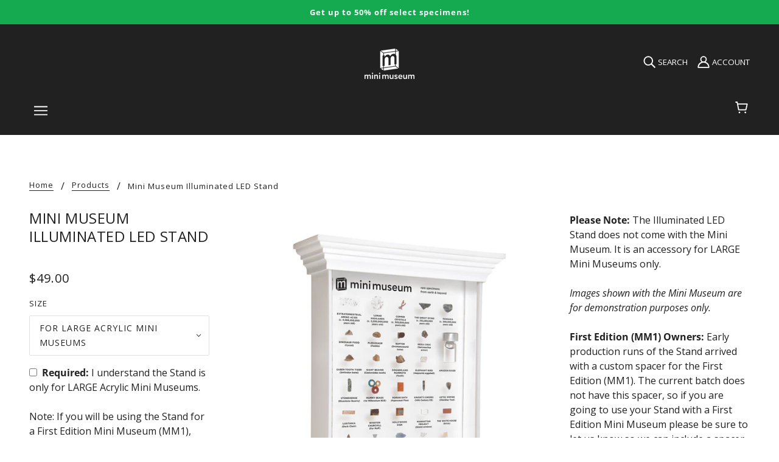

--- FILE ---
content_type: text/html; charset=utf-8
request_url: https://shop.minimuseum.com/products/mini-museum-illuminated-led-stand
body_size: 45526
content:
<!doctype html>
<html class="no-js" lang="en" dir="ltr">
  <head>
<!-- Google tag (gtag.js) -->
<script async src="https://www.googletagmanager.com/gtag/js?id=AW-1068412420"></script>
<script>
  window.dataLayer = window.dataLayer || [];
  function gtag(){dataLayer.push(arguments);}
  gtag('js', new Date());

  gtag('config', 'AW-1068412420');
</script>

    <!-- Blockshop Theme - Version 8.0.1 - Heavily Modified with SCIENCE and DINOSAURS! -->
    <meta charset="UTF-8">
    <meta property="fb:pages" content="685116101540134" /><meta http-equiv="X-UA-Compatible" content="IE=edge,chrome=1">
    <meta name="viewport" content="width=device-width, initial-scale=1.0, maximum-scale=5.0">
    
      <meta name="description" content="Illuminated Stand for the LARGE Acrylic Mini Museum used for all Editions">
    

    <link rel="preconnect" href="https://cdn.shopify.com">
    <link rel="preconnect" href="https://fonts.shopifycdn.com">
    <link rel="preconnect" href="https://monorail-edge.shopifysvc.com">
    <link rel="preconnect" href="https://connect.facebook.net">
    <link rel="preconnect" href="https://www.googletagmanager.com">
    <link rel="preconnect" href="https://www.gstatic.com">
    <link rel="preconnect" href="https://fonts.googleapis.com">
    <link rel="preconnect" href="https://static.klaviyo.com">

    <link rel="preload" href="//shop.minimuseum.com/cdn/fonts/open_sans/opensans_n4.c32e4d4eca5273f6d4ee95ddf54b5bbb75fc9b61.woff2" as="font" type="font/woff2" crossorigin>
    <link rel="preload" href="//shop.minimuseum.com/cdn/fonts/open_sans/opensans_n4.5f3406f8d94162b37bfa232b486ac93ee892406d.woff" as="font" type="font/woff" crossorigin>

    <!--
    <link rel="preload" href="//shop.minimuseum.com/cdn/fonts/open_sans/opensans_n7.a9393be1574ea8606c68f4441806b2711d0d13e4.woff2" as="font" type="font/woff2" crossorigin>
    <link rel="preload" href="//shop.minimuseum.com/cdn/fonts/open_sans/opensans_n7.7b8af34a6ebf52beb1a4c1d8c73ad6910ec2e553.woff" as="font" type="font/woff" crossorigin>

    <link rel="preload" href="//shop.minimuseum.com/cdn/fonts/open_sans/opensans_i4.6f1d45f7a46916cc95c694aab32ecbf7509cbf33.woff2" as="font" type="font/woff2" crossorigin>
    <link rel="preload" href="//shop.minimuseum.com/cdn/fonts/open_sans/opensans_i4.4efaa52d5a57aa9a57c1556cc2b7465d18839daa.woff" as="font" type="font/woff" crossorigin>

    <link rel="preload" href="//shop.minimuseum.com/cdn/fonts/open_sans/opensans_i7.916ced2e2ce15f7fcd95d196601a15e7b89ee9a4.woff2" as="font" type="font/woff2" crossorigin>
    <link rel="preload" href="//shop.minimuseum.com/cdn/fonts/open_sans/opensans_i7.99a9cff8c86ea65461de497ade3d515a98f8b32a.woff" as="font" type="font/woff" crossorigin>
    -->
    
    <link rel="preload" href="//shop.minimuseum.com/cdn/shop/t/30/assets/theme--critical.css?v=132835722502401917261710256405" as="style">
    <link rel="preload" href="//shop.minimuseum.com/cdn/shop/t/30/assets/theme--async.css?v=52428367820055102191635457088" as="style">
    <link rel="prefetch" href="//shop.minimuseum.com/cdn/shop/t/30/assets/lazysizes.min.js?v=153528224177489928921635457071" as="script">
    <link rel="preload" href="//shop.minimuseum.com/cdn/shop/t/30/assets/theme.js?v=146814505892752482061751551999" as="script">

    

  <link rel="preload" as="image" href="https://shop.minimuseum.com/cdn/shop/files/MM5-STAND-ANGLED-WHITE-1500_1200x.jpg?v=1715029105" imagesrcset="
      https://shop.minimuseum.com/cdn/shop/files/MM5-STAND-ANGLED-WHITE-1500_1200x.jpg?v=1715029105 1200w
      sizes="(max-width: 600px) 100vw, (max-width: 1200px) 50vw, 33vw">

<link rel="canonical" href="https://shop.minimuseum.com/products/mini-museum-illuminated-led-stand">
      <link rel="shortcut icon" href="//shop.minimuseum.com/cdn/shop/files/minimuseum_logos-black-1024-boxonly_21ff035d-163c-47c5-8cbc-0db7028b023c_32x.png?v=1636134128" type="image/png">
      <link rel="apple-touch-icon" href="//shop.minimuseum.com/cdn/shop/files/minimuseum_logos-black-1024-boxonly_21ff035d-163c-47c5-8cbc-0db7028b023c_180x.png?v=1636134128">
    

    
      <title>Illuminated LED Stand for LARGE Mini Museum Collections</title>
    



<!-- global metas -->
<meta property="og:url" content="https://shop.minimuseum.com/products/mini-museum-illuminated-led-stand">
<meta property="og:site_name" content="Mini Museum">

<!-- specific metas -->






  <!-- product meta -->
  <meta property="og:type" content="product">
  <meta property="og:title" content="Illuminated LED Stand for LARGE Mini Museum Collections">
  <meta property="og:description" content="Illuminated Stand for the LARGE Acrylic Mini Museum used for all Editions">

  
    <meta property="og:image" content="https://shop.minimuseum.com/cdn/shop/files/MM5-STAND-ANGLED-WHITE-1500_1200x.jpg?v=1715029105">
    <meta property="og:image:secure_url" content="https://shop.minimuseum.com/cdn/shop/files/MM5-STAND-ANGLED-WHITE-1500_1200x.jpg?v=1715029105">
    <meta property="og:image:width" content="1500">
    <meta property="og:image:height" content="1500">
   
    <meta property="og:image" content="https://shop.minimuseum.com/cdn/shop/files/gethinnadin3_44e9ebd6-04d7-4fdf-995e-008b26be7b68_1200x.jpg?v=1715029105">
    <meta property="og:image:secure_url" content="https://shop.minimuseum.com/cdn/shop/files/gethinnadin3_44e9ebd6-04d7-4fdf-995e-008b26be7b68_1200x.jpg?v=1715029105">
    <meta property="og:image:width" content="1416">
    <meta property="og:image:height" content="1416">
   
    <meta property="og:image" content="https://shop.minimuseum.com/cdn/shop/products/MM-STAND-MAIN_1200x.jpg?v=1715029105">
    <meta property="og:image:secure_url" content="https://shop.minimuseum.com/cdn/shop/products/MM-STAND-MAIN_1200x.jpg?v=1715029105">
    <meta property="og:image:width" content="1000">
    <meta property="og:image:height" content="1000">
   

  <meta
    property="og:price:amount"
    content="49.00"
  >
  <meta property="og:price:currency" content="USD">

  <meta itemprop="url" content="https://shop.minimuseum.com/products/mini-museum-illuminated-led-stand" />
  <meta itemprop="name" content="Mini Museum Illuminated LED Stand" />
  <meta itemprop="image" content="https://shop.minimuseum.com/cdn/shop/files/MM5-STAND-ANGLED-WHITE-1500_1000x.jpg?v=1715029105" />

  <!-- Schema.org ItemProps -->
  <meta itemprop="url" content="https://shop.minimuseum.com/products/mini-museum-illuminated-led-stand" />
  <meta itemprop="name" content="Mini Museum Illuminated LED Stand" />
  <meta itemprop="image" content="https://shop.minimuseum.com/cdn/shop/files/MM5-STAND-ANGLED-WHITE-1500_1000x.jpg?v=1715029105" />
  <meta itemprop="priceCurrency" content="USD">
  <meta itemprop="price" content="49.00">

  
    <link itemprop="availability" href="https://schema.org/InStock" />
  

  <!-- Twitter Meta Tags -->
  <meta name="twitter:card" content="summary_large_image">
  <meta name="twitter:title" content="Illuminated LED Stand for LARGE Mini Museum Collections">
  <meta name="twitter:description" content="Illuminated Stand for the LARGE Acrylic Mini Museum used for all Editions">
  
  
    <meta name="twitter:image" content="https://shop.minimuseum.com/cdn/shop/files/MM5-STAND-ANGLED-WHITE-1500_480x.jpg?v=1715029105">
  
  
<script type="application/ld+json">
{
  "@context": "https://schema.org/",
  "@type": ["Product", "Article"],
  "name": "Illuminated LED Stand for LARGE Mini Museum Collections",
  "image": [
    
      "https://shop.minimuseum.com/cdn/shop/files/MM5-STAND-ANGLED-WHITE-1500_1200x.jpg?v=1715029105",
    
      "https://shop.minimuseum.com/cdn/shop/files/gethinnadin3_44e9ebd6-04d7-4fdf-995e-008b26be7b68_1200x.jpg?v=1715029105",
    
      "https://shop.minimuseum.com/cdn/shop/products/MM-STAND-MAIN_1200x.jpg?v=1715029105"
    
  ],
  "description": "Illuminated Stand for the LARGE Acrylic Mini Museum used for all Editions",
  "sku": "40-861-9075-301-42",
  "brand": {
    "@type": "Brand",
    "name": "Mini Museum"
  },
  "offers": {
    "@type": "Offer",
    "url": "https://shop.minimuseum.com/products/mini-museum-illuminated-led-stand",
    "priceCurrency": "USD",
    "price": "49.0",
    "availability": "https://schema.org/InStock",
    "itemCondition": "https://schema.org/NewCondition",
    "seller": {
      "@type": "Organization",
      "name": "Mini Museum"
    },
    "hasMerchantReturnPolicy": {
      "@type": "MerchantReturnPolicy",
      "name": "Return Policy",
      "url": "https://shop.minimuseum.com/pages/purchasing-information#returns",
      "returnPolicyCategory": "https://schema.org/MerchantReturnFiniteReturnWindow",
      "merchantReturnDays": "30",
      "applicableCountry": ["US", "CA", "GB", "DE", "FR", "AU"],
      "returnMethod": "https://schema.org/ReturnByMail",
      "returnFees": "https://schema.org/ReturnFeesCustomerResponsibility"
    }
  },
  "author": {
    "@type": "Organization",
    "name": "Mini Museum",
    "url": "https://shop.minimuseum.com/pages/about-us"
  },
  "publisher": {
    "@type": "Organization",
    "name": "Mini Museum",
    "url": "https://shop.minimuseum.com/pages/about-us",
    "logo": {
      "@type": "ImageObject",
      "url": "https://shop.minimuseum.com/cdn/shop/files/minimuseum_logo.png",
      "width": 250,
      "height": 60
    }
  },
  "datePublished": "2018-09-29T000:00:00Z",
  "mainEntityOfPage": {
    "@type": "WebPage",
    "@id": "/products/mini-museum-illuminated-led-stand"
  },
  "isPartOf": {
    "@type": "CollectionPage",
    "name": "The Mini Museum Library",
    "url": "https://shop.minimuseum.com/pages/the-mini-museum-library"
  }
}
</script>
  
<style>@font-face {
  font-family: "Open Sans";
  font-weight: 400;
  font-style: normal;
  font-display: swap;
  src: url("//shop.minimuseum.com/cdn/fonts/open_sans/opensans_n4.c32e4d4eca5273f6d4ee95ddf54b5bbb75fc9b61.woff2") format("woff2"),
       url("//shop.minimuseum.com/cdn/fonts/open_sans/opensans_n4.5f3406f8d94162b37bfa232b486ac93ee892406d.woff") format("woff");
}
@font-face {
  font-family: "Open Sans";
  font-weight: 400;
  font-style: normal;
  font-display: swap;
  src: url("//shop.minimuseum.com/cdn/fonts/open_sans/opensans_n4.c32e4d4eca5273f6d4ee95ddf54b5bbb75fc9b61.woff2") format("woff2"),
       url("//shop.minimuseum.com/cdn/fonts/open_sans/opensans_n4.5f3406f8d94162b37bfa232b486ac93ee892406d.woff") format("woff");
}
@font-face {
  font-family: "Open Sans";
  font-weight: 400;
  font-style: normal;
  font-display: swap;
  src: url("//shop.minimuseum.com/cdn/fonts/open_sans/opensans_n4.c32e4d4eca5273f6d4ee95ddf54b5bbb75fc9b61.woff2") format("woff2"),
       url("//shop.minimuseum.com/cdn/fonts/open_sans/opensans_n4.5f3406f8d94162b37bfa232b486ac93ee892406d.woff") format("woff");
}
@font-face {
  font-family: "Open Sans";
  font-weight: 700;
  font-style: normal;
  font-display: swap;
  src: url("//shop.minimuseum.com/cdn/fonts/open_sans/opensans_n7.a9393be1574ea8606c68f4441806b2711d0d13e4.woff2") format("woff2"),
       url("//shop.minimuseum.com/cdn/fonts/open_sans/opensans_n7.7b8af34a6ebf52beb1a4c1d8c73ad6910ec2e553.woff") format("woff");
}
@font-face {
  font-family: "Open Sans";
  font-weight: 400;
  font-style: normal;
  font-display: swap;
  src: url("//shop.minimuseum.com/cdn/fonts/open_sans/opensans_n4.c32e4d4eca5273f6d4ee95ddf54b5bbb75fc9b61.woff2") format("woff2"),
       url("//shop.minimuseum.com/cdn/fonts/open_sans/opensans_n4.5f3406f8d94162b37bfa232b486ac93ee892406d.woff") format("woff");
}
@font-face {
  font-family: "Open Sans";
  font-weight: 700;
  font-style: normal;
  font-display: swap;
  src: url("//shop.minimuseum.com/cdn/fonts/open_sans/opensans_n7.a9393be1574ea8606c68f4441806b2711d0d13e4.woff2") format("woff2"),
       url("//shop.minimuseum.com/cdn/fonts/open_sans/opensans_n7.7b8af34a6ebf52beb1a4c1d8c73ad6910ec2e553.woff") format("woff");
}
@font-face {
  font-family: "Open Sans";
  font-weight: 400;
  font-style: italic;
  font-display: swap;
  src: url("//shop.minimuseum.com/cdn/fonts/open_sans/opensans_i4.6f1d45f7a46916cc95c694aab32ecbf7509cbf33.woff2") format("woff2"),
       url("//shop.minimuseum.com/cdn/fonts/open_sans/opensans_i4.4efaa52d5a57aa9a57c1556cc2b7465d18839daa.woff") format("woff");
}
@font-face {
  font-family: "Open Sans";
  font-weight: 700;
  font-style: italic;
  font-display: swap;
  src: url("//shop.minimuseum.com/cdn/fonts/open_sans/opensans_i7.916ced2e2ce15f7fcd95d196601a15e7b89ee9a4.woff2") format("woff2"),
       url("//shop.minimuseum.com/cdn/fonts/open_sans/opensans_i7.99a9cff8c86ea65461de497ade3d515a98f8b32a.woff") format("woff");
}
</style>

<style>
  :root {
    --font--featured-heading--size: 30px;
    --font--section-heading--size: 24px;
    --font--block-heading--size: 18px;
    --font--heading--uppercase: uppercase;
    --font--paragraph--size: 16px;

    --font--heading--family: "Open Sans", sans-serif;
    --font--heading--weight: 400;
    --font--heading--normal-weight: 400;
    --font--heading--style: normal;

    --font--accent--family: "Open Sans", sans-serif;
    --font--accent--weight: 400;
    --font--accent--style: normal;
    --font--accent--size: 13px;

    --font--paragraph--family: "Open Sans", sans-serif;
    --font--paragraph--weight: 400;
    --font--paragraph--style: normal;
    --font--bolder-paragraph--weight: 700;
  }
</style><style>
  :root {
    --image--popup: url('//shop.minimuseum.com/cdn/shopifycloud/storefront/assets/no-image-2048-a2addb12_1200x.gif');

    --color--accent: #f2efeb;
    --bg-color--light: #f7f7f7;
    --bg-color--dark: #313131;
    --color-text: #212121;
    --color-page-bg: #ffffff;
    --color-badge-bdr: rgba(33, 33, 33, 0.05);
    --color-border: #e0e0e0;
    --color-button: #ffffff;
    --color-button-bg: #212121;
    --color--body--light: #515151;
    --color--alternative: #ffffff;
    --color-header: #ffffff;
    --color-header-bg: #212121;
    --color-header-bg--transparent: rgba(33, 33, 33, 0);
    --color-header-bg--opaque: rgba(33, 33, 33, 0.95);
    --color-menubar: #ffffff;
    --color-cart: #ffffff;
    --color--footer: #ffffff;
    --bg-color--footer: #212121;
    --color-slider-caption: #212121;
    --color-slider-caption-bg: #ffffff;
    --color-slider-button: #ffffff;
    --color-slider-button-bg: #212121;
    --color-slider-button-hover-bg: ;
    --color-slider-nav: #212121;
    --color-product-slider-bg: ;
    --color-featured-promo-bg: ;
    --color-social-feed-bg: ;
    --color-tabs: #e0e0e0;

    /* shop pay */
    --payment-terms-background-color: #ffffff;
  }
</style><script>
  var theme = theme || {};
  theme.assets = theme.assets || {};
  theme.carousels = theme.carousels || {};
  theme.classes = theme.classes || {};
  theme.local_storage = theme.local_storage || {};
  theme.partials = theme.partials || {};
  theme.popup = theme.popup || {};
  theme.scripts = theme.scripts || {};
  theme.settings = theme.settings || {};
  theme.shop = theme.shop || {};
  theme.swatches = theme.swatches || {};
  theme.translations = theme.translations || {};
  theme.urls = theme.urls || {};

  theme.assets.swipe = '//shop.minimuseum.com/cdn/shop/t/30/assets/swipe-listener.min.js?v=123039615894270182531635457073';
  theme.assets.masonry = '//shop.minimuseum.com/cdn/shop/t/30/assets/masonry.min.js?v=153413113355937702121635457071';
  theme.assets.stylesheet = '//shop.minimuseum.com/cdn/shop/t/30/assets/theme--async.css?v=52428367820055102191635457088';

  theme.scripts.collapsible_tab = false;

  theme.local_storage.cart_items = 'blockshop_cart_items';
  theme.local_storage.collection_view = 'blockshop_collection_view';
  theme.local_storage.recent_products = 'blockshop_recently_viewed_storage';
  theme.local_storage.popup = 'blockshop_popup_storage';

  theme.popup.enabled = false;
  theme.popup.test_mode = false;
  theme.popup.newsletter_enabled = true;
  theme.popup.social_icons_enabled = true;
  theme.popup.show_image_enabled = '' > 0 ? true : false;
  theme.popup.image_link = '';
  theme.popup.seconds_until = 3;
  theme.popup.page_content = '';
  theme.popup.days_until = '7';

  theme.settings.cart_type = 'page';
  theme.settings.hover_image_enabled = 'true' == 'true';
  theme.settings.quick_add = 'false' == 'true';

  theme.shop.money_format = "${{amount}}";
  theme.shop.scroll_to_active_item = true;

  theme.translations.add_to_cart = 'Add to Cart';
  theme.translations.newsletter_email_blank = 'Email field is blank';
  theme.translations.out_of_stock = 'Out of stock';
  theme.translations.sale = 'Sale';
  theme.translations.size_chart_label = 'Size chart';
  theme.translations.unavailable = 'Unavailable';
  theme.translations.low_in_stock = {
    one: 'Only 1 item left',
    other: 'Only 2 items left'
  };

  theme.urls.all_products_collection = '/collections/all';
  theme.urls.cart = '/cart';
  theme.urls.cart_add = '/cart/add';
  theme.urls.cart_change = '/cart/change';
  theme.urls.product_recommendations = '/recommendations/products';
  theme.urls.search = '/search';
  theme.urls.shop = 'https://shop.minimuseum.com';

  
    theme.urls.root = '';
  

  





  // LazySizes
  window.lazySizesConfig = window.lazySizesConfig || {};
  window.lazySizesConfig.expand = 1200;
  window.lazySizesConfig.loadMode = 3;
  window.lazySizesConfig.ricTimeout = 50;
</script><script>
      document.documentElement.className = document.documentElement.className.replace('no-js', 'js');

      function onLoadStylesheet() {
        const link = document.querySelector(`link[href="${theme.assets.stylesheet}"]`);
        link.loaded = true;
        link.dispatchEvent(new Event('load'));
      }
    </script>
    <noscript>
      <link href="//shop.minimuseum.com/cdn/shop/t/30/assets/theme--async.css?v=52428367820055102191635457088" rel="stylesheet">
    </noscript>

    <link href="//shop.minimuseum.com/cdn/shop/t/30/assets/theme--critical.css?v=132835722502401917261710256405" rel="stylesheet" media="all"/>
    <link
      href="//shop.minimuseum.com/cdn/shop/t/30/assets/theme--async.css?v=52428367820055102191635457088"
      rel="stylesheet"
      media="print"
      onload="this.media='all';onLoadStylesheet()"
    >

    <style>
      

h3.featured-collections--title[data-item="block-heading"] {
	display: none;
}



.product-form--installments {
  margin-top: 1em;
}


.account--button-container {

  justify-content: center;
};

div.imgtext-desktop.image--container{
  display: block;
}

div.imgtext-mobile.image--container{
  display: none;
}

@media only screen and (max-width: 767px) {
  div.imgtext-desktop.image--container {
    display: none;
  }
}

@media only screen and (max-width: 767px) {
  div.imgtext-mobile.image--container {
    display: block;
  }
}

.promotion-block {
  background-color: var(--color-accent, #ececec); /* Use theme accent color */
  border: 1px solid #d6d6d6; /* Light border for subtle definition */
  text-align: center;
  padding: 8px 12px; /* Reduce padding */
  border-radius: 6px; /* Slightly rounder corners */
  margin: 12px 0;
  font-size: 0.9rem;
  font-weight: bold;
  box-shadow: 0px 3px 10px rgba(0, 0, 0, 0.15); /* Darker, softer shadow */
}

.promotion-block a {
  text-decoration: underline;
  color: inherit; /* Keeps text color the same as the rest of the block */
}

.promotion-block a:hover {
  text-decoration: none; /* Optional: Remove underline on hover */
}

/* Left-aligned version */
.promotion-block--left {
  text-align: left;
  padding: 12px 16px; /* Adjust for better left spacing */
}
/* Smaller text version */
.promotion-block--small {
  font-size: 0.7rem; /* Slightly smaller text */
  font-weight: normal; /* Reduce boldness for a subtler look */
}
.progress-container {
  width: 100%;
  background-color: var(--color-border);
  border-radius: 5px;
  margin-top: 8px;
  height: 8px;
  position: relative;
}

.progress-bar {
  height: 100%;
  width: 0%;
  background-color: green; /* Uses your theme’s primary color */
  border-radius: 5px;
  transition: width 0.3s ease-in-out;
}

#scroll-progress-indicator {
  position: fixed;
  top: 0;
  left: 0;
  width: 0%;
  height: 4px; /* Default height */
  background-color: #ff6600; /* Default color */
  transition: width 0.2s ease-out;
  z-index: 9999;
}

/* 
 * Featured Product with News Section CSS
 * 
 * This stylesheet contains all styles for the custom product with news section.
 * It can be added to your theme's styles or included separately.
 */

/* Main container */
.featured-product-with-news {
  position: relative;
  display: flex;
  flex-direction: column;
}

/* Container width settings - consolidated for mobile and desktop */
.featured-product-with-news[data-container-width] {
  width: 100%;
  max-width: 100%;
}

/* Desktop container width settings */
@media only screen and (min-width: 768px) {
  .featured-product-with-news {
    flex-direction: row;
    align-items: flex-start;
  }
  
  .featured-product-with-news[data-container-width='1'] {
    max-width: 650px;
    margin-left: auto;
    margin-right: auto;
  }

  .featured-product-with-news[data-container-width='2'] {
    max-width: 800px;
    margin-left: auto;
    margin-right: auto;
  }

  .featured-product-with-news[data-container-width='3'] {
    max-width: 1000px;
    margin-left: auto;
    margin-right: auto;
  }

  .featured-product-with-news[data-container-width='4'] {
    max-width: 1200px;
    margin-left: auto;
    margin-right: auto;
  }

  .featured-product-with-news[data-container-width='6'] {
    max-width: 100%;
  }
  
  .featured-product-container {
    flex: 1;
    min-width: 0; /* Fixes flexbox issues with overflow */
  }
  
  .news-sidebar {
    width: var(--news-width, 300px);
    margin-left: var(--news-margin, 20px);
    padding: var(--news-padding, 20px);
    border-radius: var(--news-border-radius, 4px);
    flex-shrink: 0; /* Prevents sidebar from shrinking */
    box-shadow: var(--news-shadow, 0 2px 10px rgba(0, 0, 0, 0.1));
    border: var(--news-border-width, 1px) solid var(--news-border-color, #e0e0e0);
  }
}

/* Product section styles */
.custom-featured-content {
  position: relative;
  display: flex;
  flex-direction: column;
  width: 100%;
}

/* Consolidated container width for product content */
.custom-featured-content[data-container-width] {
  width: 100%;
  max-width: 100%;
  padding: 0 15px; /* Add some side padding for mobile */
}

/* Desktop container width for product content */
@media only screen and (min-width: 768px) {
  .custom-featured-content[data-container-width='1'] {
    max-width: 650px;
    margin: 0 auto;
  }

  .custom-featured-content[data-container-width='2'] {
    max-width: 800px;
    margin: 0 auto;
  }

  .custom-featured-content[data-container-width='3'] {
    max-width: 1000px;
    margin: 0 auto;
  }

  .custom-featured-content[data-container-width='4'] {
    max-width: 1200px;
    margin: 0 auto;
  }

  .custom-featured-content[data-container-width='6'] {
    max-width: 100%;
    padding-left: 0;
    padding-right: 0;
  }
  
  .custom-featured-content[data-text-position="left"] {
    flex-direction: row;
  }

  .custom-featured-content[data-text-position="right"] {
    flex-direction: row-reverse;
  }
  
  .custom-featured-content[data-text-position="left"] .custom-featured-image,
  .custom-featured-content[data-text-position="right"] .custom-featured-image {
    width: 50%;
  }

  .custom-featured-content[data-text-position="left"] .custom-text-container,
  .custom-featured-content[data-text-position="right"] .custom-text-container {
    width: 50%;
    display: flex;
    align-items: center;
  }
}

/* Text position styles */
.custom-featured-content[data-text-position="center"] .custom-text-container {
  position: absolute;
  top: 0;
  left: 0;
  right: 0;
  bottom: 0;
  display: flex;
  align-items: center;
  justify-content: center;
  z-index: 5;
}

/* Top position - text at the top of the image */
.custom-featured-content[data-text-position="top"] .custom-featured-image {
  order: 2;
}

.custom-featured-content[data-text-position="top"] .custom-text-container {
  order: 1;
}

/* Bottom position - text below the image */
.custom-featured-content[data-text-position="bottom"] .custom-featured-image {
  order: 1;
}

.custom-featured-content[data-text-position="bottom"] .custom-text-container {
  order: 2;
}

/* Bottom left position - text overlay at bottom left of image */
.custom-featured-content[data-text-position="bottom-left"] .custom-text-container {
  position: absolute;
  bottom: 0;
  left: 0;
  right: 0;
  display: flex;
  justify-content: flex-start;
  z-index: 5;
  padding: 0 0 20px 20px;
}

/* Image styles */
.custom-featured-image {
  position: relative;
  width: 100%;
  overflow: hidden;
}

.custom-image-wrapper {
  position: relative;
  width: 100%;
  height: 100%;
}

.custom-desktop-image {
  display: block;
  width: 100%;
  height: auto;
}

.custom-mobile-image {
  display: none;
}

.custom-image-overlay {
  position: absolute;
  top: 0;
  left: 0;
  width: 100%;
  height: 100%;
  background-color: rgba(0, 0, 0, 0.3);
  z-index: 1;
}

/* Text container styles */
.custom-text-wrapper {
  padding: 20px;
  max-width: 100%;
}

.custom-featured-content[data-text-position="center"] .custom-text-wrapper {
  text-align: center;
  background-color: rgba(255, 255, 255, 0.85);
  max-width: 80%;
  margin: 0 auto;
}

/* Text width variations */
.custom-featured-content[data-text-width="small"] .custom-text-wrapper {
  max-width: 60%;
}

.custom-featured-content[data-text-width="medium"] .custom-text-wrapper {
  max-width: 80%;
}

.custom-featured-content[data-text-width="large"] .custom-text-wrapper {
  max-width: 100%;
}

.custom-featured-content[data-box-around-text="true"] .custom-text-wrapper {
  background-color: #fff;
  box-shadow: 0 2px 10px rgba(0, 0, 0, 0.1);
}

/* Text color handling */
.custom-featured-content[data-text-color="light"] {
  color: #FFFFFF;
}

.custom-featured-content[data-text-color="dark"] {
  color: #212121;
}

/* Background color handling */
.custom-featured-content[data-background-color="light"] {
  background-color: var(--color-background-light, #F7F7F7);
}

.custom-featured-content[data-background-color="dark"] {
  background-color: var(--color-background-dark, #313131);
}

.custom-featured-content[data-background-color="accent"] {
  background-color: var(--color-section-accent-background, var(--color-accent-background, var(--color-accent, #F2EFEB)));
}

/* Typography styles */
.custom-overline {
  font-size: 0.9em;
  text-transform: uppercase;
  letter-spacing: 1px;
  margin-bottom: 10px;
  font-weight: normal;
}

.custom-title {
  margin-top: 0;
  margin-bottom: 15px;
  font-size: 1.5em;
}

.custom-description {
  margin-bottom: 20px;
}

/* CTA Button styles */
.custom-cta-button {
  display: inline-block;
  padding: 10px 20px;
  background-color: var(--color-accent, #4a90e2) !important;
  color: #ffffff !important;
  text-decoration: none;
  font-weight: bold;
  border-radius: 3px;
  transition: opacity 0.2s ease;
}

.custom-cta-button:hover {
  opacity: 0.9;
}

/* Image height control */
.custom-featured-image[data-image-height="0"] .custom-image-wrapper {
  height: auto;
}

.custom-featured-image[data-image-height="1"] .custom-image-wrapper {
  height: 300px;
}

.custom-featured-image[data-image-height="2"] .custom-image-wrapper {
  height: 400px;
}

.custom-featured-image[data-image-height="3"] .custom-image-wrapper {
  height: 500px;
}

.custom-featured-image[data-image-height="4"] .custom-image-wrapper {
  height: 600px;
}

.custom-featured-image[data-image-height="5"] .custom-image-wrapper {
  height: 700px;
}

.custom-featured-image[data-image-height="1"] img,
.custom-featured-image[data-image-height="2"] img,
.custom-featured-image[data-image-height="3"] img,
.custom-featured-image[data-image-height="4"] img,
.custom-featured-image[data-image-height="5"] img {
  object-fit: cover;
  height: 100%;
  width: 100%;
}

/* News sidebar background colors */
.news-sidebar[data-background-color="none"] {
  background-color: transparent;
}

.news-sidebar[data-background-color="light"] {
  background-color: var(--color-background-light, #F7F7F7);
}

.news-sidebar[data-background-color="dark"] {
  background-color: var(--color-background-dark, #313131);
}

.news-sidebar[data-background-color="accent"] {
  background-color: var(--color-section-accent-background, var(--color-accent-background, var(--color-accent, #F2EFEB)));
}

.news-sidebar[data-background-color="white"] {
  background-color: var(--color-background, #FFFFFF);
}

/* News text colors */
.news-sidebar[data-text-color="dark"] {
  color: #212121;
}

.news-sidebar[data-text-color="light"] {
  color: #FFFFFF;
}

.news-sidebar[data-text-color="auto"][data-background-color="dark"],
.news-sidebar[data-text-color="auto"][data-background-color="accent"] {
  color: #FFFFFF;
}

.news-sidebar[data-text-color="auto"][data-background-color="light"],
.news-sidebar[data-text-color="auto"][data-background-color="none"],
.news-sidebar[data-text-color="auto"][data-background-color="white"] {
  color: #212121;
}

/* News content styles */
.news-heading {
  margin-top: 0;
  margin-bottom: 15px;
  font-size: var(--news-heading-size, 18px);
}

.news-list {
  list-style: none;
  padding: 0;
  margin: 0;
}

.news-item {
  margin-bottom: 12px;
  padding-bottom: 12px;
}

.news-item[data-show-divider="true"] {
  border-bottom: 1px solid var(--divider-color, #e0e0e0);
}

.news-item:last-child {
  margin-bottom: 0;
  padding-bottom: 0;
  border-bottom: none;
}

.news-link {
  display: block;
  color: inherit;
  text-decoration: none;
}

.news-link:hover .news-title {
  text-decoration: underline;
}

.news-date {
  display: block;
  font-size: 0.85em;
  opacity: 0.7;
  margin-bottom: 4px;
}

.news-title {
  display: block;
  font-weight: bold;
  margin-bottom: 4px;
  font-size: var(--news-title-size, 16px);
}

.news-excerpt {
  display: block;
  font-size: 0.9em;
  margin-bottom: 4px;
}

.news-read-more {
  display: block;
  font-size: 0.9em;
  text-decoration: underline;
}

.featured-news-item {
  background-color: rgba(0, 0, 0, 0.03);
  padding: 8px;
  border-radius: 4px;
}

.featured-news-title {
  color: var(--color-accent, #4a90e2);
}

/* News navigation links */
.news-view-all {
  display: block;
  margin-top: 15px;
  text-align: center;
  text-decoration: none;
  color: inherit;
}

.news-view-all:hover {
  text-decoration: underline;
}

/* News content layout */
.news-content {
  display: flex;
  align-items: flex-start;
}

.news-content[data-thumbnail-position="right"] {
  flex-direction: row-reverse;
}

.news-content[data-thumbnail-position="left"] {
  flex-direction: row;
}

/* News thumbnails */
.news-thumbnail {
  flex-shrink: 0;
  overflow: hidden;
  border-radius: 4px;
  width: var(--thumbnail-size, 60px);
  height: var(--thumbnail-size, 60px);
}

.news-content[data-thumbnail-position="right"] .news-thumbnail {
  margin-left: 10px;
}

.news-content[data-thumbnail-position="left"] .news-thumbnail {
  margin-right: 10px;
}

.news-thumbnail img {
  width: 100%;
  height: 100%;
  object-fit: cover;
}

.news-text {
  flex: 1;
  min-width: 0; /* Prevents text overflow issues in flex container */
}

/* Special link styling */
.news-special-link {
  display: block;
  margin-top: 15px;
  text-align: center;
  padding: 8px 16px;
  border-radius: 4px;
  text-decoration: none;
  font-weight: bold;
  transition: opacity 0.2s ease;
}

/* Special link background colors */
.news-special-link[data-background-color="none"] {
  background-color: transparent;
  border: 1px solid currentColor;
}

.news-special-link[data-background-color="light"] {
  background-color: var(--color-background-light, #F7F7F7);
  color: #212121;
}

.news-special-link[data-background-color="dark"] {
  background-color: var(--color-background-dark, #313131);
  color: #FFFFFF;
}

.news-special-link[data-background-color="accent"] {
  background-color: var(--color-section-accent-background, var(--color-accent-background, var(--color-accent, #F2EFEB)));
  color: #212121;
}

.news-special-link[data-background-color="white"] {
  background-color: #FFFFFF;
  color: #212121;
}

.news-special-link:hover {
  opacity: 0.9;
}

/* Debug styles */
.news-debug {
  font-size: 12px;
  color: #999;
  margin-top: 10px;
}

.news-empty {
  font-style: italic;
  color: #666;
  padding: 10px 0;
}

/* Mobile styles */
@media screen and (max-width: 767px) {
  .custom-featured-content[data-text-position="left"],
  .custom-featured-content[data-text-position="right"] {
    flex-direction: column;
  }
  
  .custom-featured-content[data-text-position="left"] .custom-featured-image,
  .custom-featured-content[data-text-position="right"] .custom-featured-image,
  .custom-featured-content[data-text-position="left"] .custom-text-container,
  .custom-featured-content[data-text-position="right"] .custom-text-container {
    width: 100%;
  }
  
  .custom-desktop-image {
    display: none;
  }
  
  .custom-mobile-image {
    display: block;
    width: 100%;
    height: auto;
  }
  
  .custom-featured-content[data-mobile-overlay="true"][data-text-position="center"] .custom-text-container {
    top: 0;
    left: 0;
    right: 0;
    bottom: 0;
  }
  
  .news-sidebar {
    margin-top: 20px;
    width: 100%;
    padding: var(--news-padding, 20px);
    border-radius: var(--news-border-radius, 4px);
  }
}

/* Product sidebar specific styles */
.product-sidebar {
  width: var(--news-width, 300px);
  margin-left: var(--news-margin, 20px);
  padding: var(--news-padding, 20px);
  border-radius: var(--news-border-radius, 4px);
  flex-shrink: 0; /* Prevents sidebar from shrinking */
  box-shadow: var(--news-shadow, 0 2px 10px rgba(0, 0, 0, 0.1));
  border: var(--news-border-width, 1px) solid var(--news-border-color, #e0e0e0);
}

.content-with-sidebar {
  position: relative;
  display: flex;
  flex-direction: column;
  width: 100%;
  max-width: 100%;
}

/* Container width settings for content with sidebar */
@media only screen and (min-width: 768px) {
  .content-with-sidebar {
    flex-direction: row;
    align-items: flex-start;
  }
  
  .content-with-sidebar[data-container-width='1'] {
    max-width: 650px;
    margin-left: auto;
    margin-right: auto;
  }

  .content-with-sidebar[data-container-width='2'] {
    max-width: 800px;
    margin-left: auto;
    margin-right: auto;
  }

  .content-with-sidebar[data-container-width='3'] {
    max-width: 1000px;
    margin-left: auto;
    margin-right: auto;
  }

  .content-with-sidebar[data-container-width='4'] {
    max-width: 1200px;
    margin-left: auto;
    margin-right: auto;
  }

  .content-with-sidebar[data-container-width='6'] {
    max-width: 100%;
  }
  
  .main-content-container {
    flex: 1;
    min-width: 0; /* Fixes flexbox issues with overflow */
  }
}

/* Product item styling */
.product-sidebar .product-vendor {
  text-transform: uppercase;
  font-size: 0.8em;
  opacity: 0.8;
}

.product-sidebar .product-price {
  font-weight: bold;
  color: inherit;
}

.product-list {
  list-style: none;
  padding: 0;
  margin: 0;
}

.product-item {
  margin-bottom: 12px;
  padding-bottom: 12px;
}

.product-item[data-show-divider="true"] {
  border-bottom: 1px solid var(--divider-color, #e0e0e0);
}

.product-item:last-child {
  margin-bottom: 0;
  padding-bottom: 0;
  border-bottom: none;
}

/* Mobile styles */
@media screen and (max-width: 767px) {
  .product-sidebar {
    margin-top: 20px;
    width: 100%;
    margin-left: 0;
  }
}

/* Product Line with Infinite Scroll Styles */
.product-line-container {
  padding: 20px;
  margin: 0 auto;
  overflow: hidden;
}

/* Minimal mode - tighter spacing */
.product-line-container[data-minimal-mode="true"] {
  padding: 0;
}

.product-line-container[data-minimal-mode="true"] .product-line-wrapper {
  margin: 0;
}

.product-line-container[data-minimal-mode="true"] .product-line {
  gap: 0;
  padding: 0;
}

.product-line-container[data-minimal-mode="true"] .product-item {
  margin-right: 0;
}

.product-line-container[data-minimal-mode="true"] .product-image-container {
  border-radius: 0;
}

/* Container width settings */
.product-line-container[data-container-width='1'] {
  max-width: 650px;
}

.product-line-container[data-container-width='2'] {
  max-width: 800px;
}

.product-line-container[data-container-width='3'] {
  max-width: 1000px;
}

.product-line-container[data-container-width='4'] {
  max-width: 1200px;
}

.product-line-container[data-container-width='5'] {
  max-width: 1400px;
}

.product-line-container[data-container-width='6'] {
  max-width: 100%;
}

.product-line-grid-container {
  width: 100%;
}

/* Section headings */
.section-heading-wrapper {
  margin-bottom: 20px;
  text-align: var(--heading-alignment, center);
}

.section-heading {
  margin-top: 0;
  margin-bottom: 10px;
  font-size: var(--heading-size, 24px);
}

.section-subheading {
  margin-bottom: 15px;
  font-size: var(--subheading-size, 16px);
  opacity: 0.8;
}

/* Product line layout - Updated for better scrolling */
.product-line-wrapper {
  position: relative;
  width: 100%;
  overflow-x: auto;
  -webkit-overflow-scrolling: touch; /* Smooth scrolling on iOS */
  scrollbar-width: none; /* Hide scrollbar for Firefox */
  -ms-overflow-style: none; /* Hide scrollbar for IE and Edge */
  overscroll-behavior-x: contain; /* Prevent scroll chaining */
  -webkit-overscroll-behavior-x: contain;
}

/* Hide scrollbar for Chrome, Safari and Opera */
.product-line-wrapper::-webkit-scrollbar {
  display: none;
}

.product-line {
  display: flex;
  flex-wrap: nowrap;
  width: max-content; /* Important for proper scrolling */
}

/* Navigation buttons */
.product-line-container {
  position: relative;
}

.scroll-button {
  position: absolute;
  top: 50%;
  transform: translateY(-50%);
  width: 40px;
  height: 40px;
  border-radius: 50%;
  background-color: rgba(255, 255, 255, 0.8);
  border: 1px solid rgba(0, 0, 0, 0.1);
  color: #333;
  font-size: 18px;
  display: flex;
  align-items: center;
  justify-content: center;
  cursor: pointer;
  z-index: 10;
  box-shadow: 0 2px 5px rgba(0, 0, 0, 0.1);
  transition: background-color 0.2s ease;
}

.scroll-button:hover {
  background-color: rgba(255, 255, 255, 0.95);
}

.scroll-button.prev {
  left: 10px;
}

.scroll-button.next {
  right: 10px;
}

/* Hide scroll buttons on mobile */
@media (max-width: 767px) {
  .scroll-button {
    display: none !important;
  }
}

/* Product item */
.product-item {
  flex: 0 0 auto;
  margin-right: var(--image-spacing, 15px);
}

.product-link {
  display: block;
  text-decoration: none;
  color: inherit;
}

/* Product image */
.product-image-container {
  position: relative;
  overflow: hidden;
  border-radius: 4px;
}

.product-image {
  position: relative;
  width: 100%;
  background-color: #f5f5f5;
}

.product-image img {
  position: absolute;
  top: 0;
  left: 0;
  width: 100%;
  height: 100%;
  object-fit: cover;
  transition: transform 0.3s ease;
}

.product-link:hover .product-image img {
  transform: scale(1.05);
}

.product-image.placeholder {
  background-color: #f0f0f0;
}

/* Product text */
.product-text {
  margin-top: 8px;
  padding: 0 4px;
}

.product-vendor {
  display: block;
  font-size: 0.85em;
  text-transform: uppercase;
  opacity: 0.7;
  margin-bottom: 4px;
  white-space: nowrap;
  overflow: hidden;
  text-overflow: ellipsis;
}

.product-title {
  display: block;
  font-weight: bold;
  margin-bottom: 4px;
  white-space: wrap;
  overflow: hidden;
  text-overflow: ellipsis;
}

.product-price {
  display: block;
  font-size: 0.9em;
  margin-bottom: 4px;
  font-weight: bold;
}

.product-cta {
  display: block;
  font-size: 0.9em;
  text-decoration: underline;
}

/* Loading indicator */
.loading-indicator {
  display: flex;
  justify-content: center;
  margin: 20px 0;
}

.loading-spinner {
  width: 30px;
  height: 30px;
  border-radius: 50%;
  border: 3px solid rgba(0, 0, 0, 0.1);
  border-top-color: var(--color-accent, #4a90e2);
  animation: spinner 0.8s linear infinite;
}

@keyframes spinner {
  to {
    transform: rotate(360deg);
  }
}

/* No products message */
.no-products-message {
  padding: 40px;
  text-align: center;
  background-color: #f7f7f7;
  border-radius: 4px;
}

/* View all link */
.line-footer {
  margin-top: 20px;
  text-align: center;
}

.view-all-link {
  display: inline-block;
  padding: 8px 16px;
  text-decoration: none;
  color: inherit;
  border-radius: 4px;
  border: 1px solid currentColor;
  transition: opacity 0.2s ease;
}

.view-all-link:hover {
  opacity: 0.8;
}

/* Mobile responsiveness */
@media screen and (max-width: 767px) {
  .product-item {
    max-width: 60%;
  }
}

.product-line-wrapper {
  height: auto; /* Auto height based on content */
  overflow-y: hidden !important; /* Never scroll vertically */
  overflow-x: auto; /* Allow horizontal scrolling */
  -webkit-overflow-scrolling: touch;
  scrollbar-width: none;
  -ms-overflow-style: none;
  -webkit-user-select: none; /* Prevent text selection during scrolling */
  user-select: none;
}

/* Set a touch-action that restricts to horizontal pan only */
.product-line-wrapper {
  touch-action: pan-x;
}

.product-line-container {
  position: relative;
  overflow: hidden; /* Contain everything inside */
  max-width: 100%; /* Don't exceed viewport */
}

.product-line-wrapper {
  position: relative;
  width: 100%;
  overflow-x: auto;
  overflow-y: hidden;
  -webkit-overflow-scrolling: touch;
  height: auto;
  /* Fix for some browsers */
  max-height: 500px; /* Set a reasonable max height */
}

.product-line {
  display: flex;
  flex-wrap: nowrap;
  width: max-content;
}

/* Force the page to not scroll when interacting with the product line */
body.interacting-with-product-line {
  overflow: hidden;
}

/* Make scroll buttons more visible */
.scroll-button {
  display: flex !important;
  position: absolute;
  top: 50%;
  transform: translateY(-50%);
  width: 40px;
  height: 40px;
  border-radius: 50%;
  background-color: rgba(255, 255, 255, 0.9) !important;
  border: 1px solid rgba(0, 0, 0, 0.1);
  color: #333;
  font-size: 18px;
  align-items: center;
  justify-content: center;
  cursor: pointer;
  z-index: 10;
  box-shadow: 0 2px 5px rgba(0, 0, 0, 0.1);
}

.scroll-button:hover {
  background-color: rgba(255, 255, 255, 1) !important;
}

.scroll-button.prev {
  left: 10px;
}

.scroll-button.next {
  right: 10px;
}

.product-line-container {
  position: relative;
}

.scroll-button {
  display: none; /* Hide by default */
  position: absolute;
  top: 50%;
  transform: translateY(-50%);
  z-index: 1;
  width: 40px;
  height: 40px;
  border-radius: 50%;
  background: rgba(255, 255, 255, 0.8);
  border: 1px solid rgba(0, 0, 0, 0.1);
  cursor: pointer;
  align-items: center;
  justify-content: center;
}

.scroll-button.prev {
  left: 10px;
}

.scroll-button.next {
  right: 10px;
}

/* Only show buttons on desktop */
@media (min-width: 768px) {
  .scroll-button {
    display: flex;
  }
}

html, body {
  overflow-x: hidden;
  max-width: 100vw;
}

.product-form--add-to-cart:not([disabled]){
  color: white !important;
  background-color: #008000 !important;
  border: none;
  font-weight: bold;
}

.product-form--add-to-cart:not([disabled]):hover{
  color: white !important;
  background-color: #006400 !important;
}

/* For your Email When Available button */
#BIS_trigger {
  color: white !important;
  background-color: #008000 !important;
  border: none;
  font-weight: bold;
}

/* For your Email When Available button hover */
#BIS_trigger:hover {
  background-color: #006400 !important;
}

/* Make mobile header visible at all screen sizes - REMOVED 2025-06-26 min-width 1px to restore */
@media screen and (min-width: 10000px) {
  /* Show mobile header */
  .header--mobile {
    display: flex !important;
  }
  
  /* Hide desktop components */
  .header--top-row,
  .header--bottom-row {
    display: none !important;
  }
  
  /* Remove extra padding from header root */
  .header--root {
    padding-top: 0 !important;
  }
}

/* Collection Header Changes 2025-09-30 */

.collection--header--root[data-show-image="false"]
  .collection--header--heading {
  padding: 1rem; /* thin top/bottom, modest sides */
  margin: 0;
}
.collection--header--root {
  background-color: #f9f9f9; /* subtle background */
  padding: 0.5rem 1rem; /* thin vertical space */
  text-align: center;
  border-bottom: 1px solid #e5e5e5; /* keeps it grounded */
  margin-bottom: 0.25rem;
}
.collection--header--root .collection--header--heading h1 {
  font-size: 2.125rem !important; /* ~18px, closer to announcement bar scale */
  font-weight: 600 !important; /* bold enough to stand out */
  line-height: 1.4 !important;
  letter-spacing: 0.5px;
  text-transform: uppercase; /* keeps consistency with nav style */
  color: #111;
  margin: 0;
}
/* Summary row */
.details{
  max-width: 100%;
  margin: 10px auto 20px;
  padding: 0 3rem 1rem;
  border-bottom: 1px solid #eee;
  color: #444;
  font-size: .95rem;
  line-height: 1.6;
}
.details > summary{
  list-style: none;
  cursor: pointer;
  font-weight: 600;
  display: flex;
  align-items: center;
  gap: .5rem;
  padding: 8px 0;
}
.details > summary::-webkit-details-marker{ display: none; }

/* Chevron */
.details > summary::after{
  content: "";
  width: 10px; height: 10px;
  border-right: 2px solid currentColor;
  border-bottom: 2px solid currentColor;
  transform: rotate(45deg);
  margin-left: auto;
  transition: transform .2s ease;
}
.details[open] > summary::after{
  transform: rotate(-135deg);
}

/* Content layout */
.collection--intro{
  display: flex;
  flex-wrap: wrap;
  align-items: flex-start;
  gap: 1.25rem;
  margin-top: 6px;
}
.collection--intro__image{
  flex: 0 0 220px;            /* thumb column */
}
.collection--intro__image img{
  display: block;
  width: 100%;
  height: auto;
  border-radius: 4px;         /* optional */
}
.collection--intro__text{
  flex: 1 1 0;
}

/* Optional: clamp preview when closed */
.details:not([open]) .collection--intro__text{
  display: -webkit-box;
  -webkit-line-clamp: 2;
  -webkit-box-orient: vertical;
  overflow: hidden;
}

/* Mobile */
@media (max-width: 768px){
  .collection--intro{ flex-direction: column; }
  .collection--intro__image{ flex: 1 1 auto; max-width: 100%; }
  .details{
  max-width: 100% !important;
  padding: 0 1rem 1rem !important;
  }
}

@media only screen and (min-width: 768px) {
    .collection--navigation {
        display: flex
;
        justify-content: space-between;
        padding: 5px 16px 16px 0;
    }
}

/* Header wrapper as a thin section band */
.article--header--info{
  background: #f9f9f9;
  border-bottom: 1px solid #eee;
  padding: 14px 0;
  margin: 0 0 18px;
  text-align: center;                 /* switch to left if you prefer */
}

/* Title: sharp, not billboard */
.article--header--info .article--title{
  margin: 0;
  font-weight: 700;
  line-height: 1.2;
  letter-spacing: .2px;
  font-size: clamp(1.25rem, 2.5vw, 1.75rem); /* 20→28px responsive */
  color: #111;
}

/* Meta row under the title */
.article--header--info .article--info{
  display: flex;
  justify-content: center;
  gap: .75rem;
  margin-top: 6px;
  font-size: .875rem;
  color: #666;
}

/* Meta separators: dot bullets */
.article--header--info .article--info > * + *::before{
  content: "•";
  margin-right: .75rem;
  color: #ccc;
}

/* Optional small-caps vibe */
.article--header--info time,
.article--header--info .reading-time,
.article--header--info .article--author,
.article--header--info .article--category{
  letter-spacing: .04em;
  text-transform: uppercase;
}

/* Mobile spacing */
@media (max-width: 640px){
  .article--header--info{ padding: 12px 0; }
  .article--header--info .article--info{ flex-wrap: wrap; gap: .5rem; }
}

.article--heading {
  max-width: none !important;
  width: 100% !important;
}

.article--root {
  padding-left: 0 !important;
  padding-right: 0 !important;
}

@media only screen and (max-width: 768px) {
  div.article--content {
    width: 100%;
    max-width: 2000px;
    padding-right: 1em;
    padding-left: 1em;
    text-align: justify;
  }
  div.article--root {
    padding-top: 0em;
  }
}
@media only screen and (min-width: 768px) {
  div.article--content {
    width: 75%;
    max-width: 2000px;
    padding-right: 1em;
    padding-left: 1em;
    text-align: justify;
  }
  div.article--root {
    padding-top: 0em;
  }
}

.mm-article-titleband {
  background: #f9f9f9; /* subtle, theme-friendly */
  border-bottom: 1px solid #eee;
  padding: 12px 3px 3px 6px; /* thin like an announcement bar */
  margin: 0;
  text-align: center; /* switch to left if you prefer */
  font-size: clamp(0.9rem, 2vw, 1.375rem); /* 16→22px responsive */
}
.mm-article-title {
  margin: 0;
  font-weight: 700;
  line-height: 1.2;
  letter-spacing: 0.2px;
  font-size: clamp(2.5rem, 2.5vw, 1.75rem); /* 20→28px responsive */
  color: #111;
}

/* Remove outer section spacing when an article header is present */
.custom-liquid--root:has(.mm-article-titleband) {
  padding: 0 !important;
  margin: 0 !important;
}

/* Fallback for browsers that don't support :has() */
.custom-liquid--root > .custom-liquid--wrapper > .mm-article-titleband {
  margin-top: 0;
  margin-bottom: 30px;
}

@media only screen and (max-width: 768px) {
.mm-article-title {
  margin: 0;
  font-weight: 700;
  line-height: 1.2;
  letter-spacing: 0.2px;
  font-size: clamp(1.5rem, 2.5vw, 1.75rem); /* 20→28px responsive */
  color: #111;
}
}

    </style>

    <script src="//shop.minimuseum.com/cdn/shop/t/30/assets/lazysizes.min.js?v=153528224177489928921635457071" async="async"></script>
    <script src="//shop.minimuseum.com/cdn/shop/t/30/assets/theme.js?v=146814505892752482061751551999" defer="defer"></script>
    
    <script src="//shop.minimuseum.com/cdn/shop/t/30/assets/scroll-progress-indicator.js?v=115507586973799386621740262095" defer></script>
    <script src="//shop.minimuseum.com/cdn/shop/t/30/assets/product-line-scroll.js?v=162784479735566215981742863281" defer></script>
    

    <script>window.performance && window.performance.mark && window.performance.mark('shopify.content_for_header.start');</script><meta name="google-site-verification" content="lbOQ2Thoa4uaqZnTvc7XHWHqXsqxddpT4f9_KH2MlnM">
<meta name="facebook-domain-verification" content="3xgnpqpmwpxpd8xb3sd29wden9tccs">
<meta name="facebook-domain-verification" content="6roc4macsb6oz1f3ipubas12mo8dra">
<meta id="shopify-digital-wallet" name="shopify-digital-wallet" content="/7091715/digital_wallets/dialog">
<meta name="shopify-checkout-api-token" content="0991dcccf35ef5b3d08e8d0d97a2a5f0">
<meta id="in-context-paypal-metadata" data-shop-id="7091715" data-venmo-supported="false" data-environment="production" data-locale="en_US" data-paypal-v4="true" data-currency="USD">
<link rel="alternate" hreflang="x-default" href="https://shop.minimuseum.com/products/mini-museum-illuminated-led-stand">
<link rel="alternate" hreflang="en-AT" href="https://shop.minimuseum.com/en-de/products/mini-museum-illuminated-led-stand">
<link rel="alternate" hreflang="de-AT" href="https://shop.minimuseum.com/de-de/products/mini-museum-illuminated-led-stand">
<link rel="alternate" hreflang="en-BE" href="https://shop.minimuseum.com/en-de/products/mini-museum-illuminated-led-stand">
<link rel="alternate" hreflang="de-BE" href="https://shop.minimuseum.com/de-de/products/mini-museum-illuminated-led-stand">
<link rel="alternate" hreflang="en-CH" href="https://shop.minimuseum.com/en-de/products/mini-museum-illuminated-led-stand">
<link rel="alternate" hreflang="de-CH" href="https://shop.minimuseum.com/de-de/products/mini-museum-illuminated-led-stand">
<link rel="alternate" hreflang="en-DE" href="https://shop.minimuseum.com/en-de/products/mini-museum-illuminated-led-stand">
<link rel="alternate" hreflang="de-DE" href="https://shop.minimuseum.com/de-de/products/mini-museum-illuminated-led-stand">
<link rel="alternate" hreflang="en-US" href="https://shop.minimuseum.com/products/mini-museum-illuminated-led-stand">
<link rel="alternate" type="application/json+oembed" href="https://shop.minimuseum.com/products/mini-museum-illuminated-led-stand.oembed">
<script async="async" src="/checkouts/internal/preloads.js?locale=en-US"></script>
<link rel="preconnect" href="https://shop.app" crossorigin="anonymous">
<script async="async" src="https://shop.app/checkouts/internal/preloads.js?locale=en-US&shop_id=7091715" crossorigin="anonymous"></script>
<script id="apple-pay-shop-capabilities" type="application/json">{"shopId":7091715,"countryCode":"US","currencyCode":"USD","merchantCapabilities":["supports3DS"],"merchantId":"gid:\/\/shopify\/Shop\/7091715","merchantName":"Mini Museum","requiredBillingContactFields":["postalAddress","email","phone"],"requiredShippingContactFields":["postalAddress","email","phone"],"shippingType":"shipping","supportedNetworks":["visa","masterCard","amex","discover","elo","jcb"],"total":{"type":"pending","label":"Mini Museum","amount":"1.00"},"shopifyPaymentsEnabled":true,"supportsSubscriptions":true}</script>
<script id="shopify-features" type="application/json">{"accessToken":"0991dcccf35ef5b3d08e8d0d97a2a5f0","betas":["rich-media-storefront-analytics"],"domain":"shop.minimuseum.com","predictiveSearch":true,"shopId":7091715,"locale":"en"}</script>
<script>var Shopify = Shopify || {};
Shopify.shop = "minimuseum.myshopify.com";
Shopify.locale = "en";
Shopify.currency = {"active":"USD","rate":"1.0"};
Shopify.country = "US";
Shopify.theme = {"name":"Blockshop 8.0 2021-11-03 - LIVE","id":120610160723,"schema_name":"Blockshop","schema_version":"8.0.1","theme_store_id":606,"role":"main"};
Shopify.theme.handle = "null";
Shopify.theme.style = {"id":null,"handle":null};
Shopify.cdnHost = "shop.minimuseum.com/cdn";
Shopify.routes = Shopify.routes || {};
Shopify.routes.root = "/";</script>
<script type="module">!function(o){(o.Shopify=o.Shopify||{}).modules=!0}(window);</script>
<script>!function(o){function n(){var o=[];function n(){o.push(Array.prototype.slice.apply(arguments))}return n.q=o,n}var t=o.Shopify=o.Shopify||{};t.loadFeatures=n(),t.autoloadFeatures=n()}(window);</script>
<script>
  window.ShopifyPay = window.ShopifyPay || {};
  window.ShopifyPay.apiHost = "shop.app\/pay";
  window.ShopifyPay.redirectState = null;
</script>
<script id="shop-js-analytics" type="application/json">{"pageType":"product"}</script>
<script defer="defer" async type="module" src="//shop.minimuseum.com/cdn/shopifycloud/shop-js/modules/v2/client.init-shop-cart-sync_C5BV16lS.en.esm.js"></script>
<script defer="defer" async type="module" src="//shop.minimuseum.com/cdn/shopifycloud/shop-js/modules/v2/chunk.common_CygWptCX.esm.js"></script>
<script type="module">
  await import("//shop.minimuseum.com/cdn/shopifycloud/shop-js/modules/v2/client.init-shop-cart-sync_C5BV16lS.en.esm.js");
await import("//shop.minimuseum.com/cdn/shopifycloud/shop-js/modules/v2/chunk.common_CygWptCX.esm.js");

  window.Shopify.SignInWithShop?.initShopCartSync?.({"fedCMEnabled":true,"windoidEnabled":true});

</script>
<script defer="defer" async type="module" src="//shop.minimuseum.com/cdn/shopifycloud/shop-js/modules/v2/client.payment-terms_CZxnsJam.en.esm.js"></script>
<script defer="defer" async type="module" src="//shop.minimuseum.com/cdn/shopifycloud/shop-js/modules/v2/chunk.common_CygWptCX.esm.js"></script>
<script defer="defer" async type="module" src="//shop.minimuseum.com/cdn/shopifycloud/shop-js/modules/v2/chunk.modal_D71HUcav.esm.js"></script>
<script type="module">
  await import("//shop.minimuseum.com/cdn/shopifycloud/shop-js/modules/v2/client.payment-terms_CZxnsJam.en.esm.js");
await import("//shop.minimuseum.com/cdn/shopifycloud/shop-js/modules/v2/chunk.common_CygWptCX.esm.js");
await import("//shop.minimuseum.com/cdn/shopifycloud/shop-js/modules/v2/chunk.modal_D71HUcav.esm.js");

  
</script>
<script>
  window.Shopify = window.Shopify || {};
  if (!window.Shopify.featureAssets) window.Shopify.featureAssets = {};
  window.Shopify.featureAssets['shop-js'] = {"shop-cart-sync":["modules/v2/client.shop-cart-sync_ZFArdW7E.en.esm.js","modules/v2/chunk.common_CygWptCX.esm.js"],"init-fed-cm":["modules/v2/client.init-fed-cm_CmiC4vf6.en.esm.js","modules/v2/chunk.common_CygWptCX.esm.js"],"shop-button":["modules/v2/client.shop-button_tlx5R9nI.en.esm.js","modules/v2/chunk.common_CygWptCX.esm.js"],"shop-cash-offers":["modules/v2/client.shop-cash-offers_DOA2yAJr.en.esm.js","modules/v2/chunk.common_CygWptCX.esm.js","modules/v2/chunk.modal_D71HUcav.esm.js"],"init-windoid":["modules/v2/client.init-windoid_sURxWdc1.en.esm.js","modules/v2/chunk.common_CygWptCX.esm.js"],"shop-toast-manager":["modules/v2/client.shop-toast-manager_ClPi3nE9.en.esm.js","modules/v2/chunk.common_CygWptCX.esm.js"],"init-shop-email-lookup-coordinator":["modules/v2/client.init-shop-email-lookup-coordinator_B8hsDcYM.en.esm.js","modules/v2/chunk.common_CygWptCX.esm.js"],"init-shop-cart-sync":["modules/v2/client.init-shop-cart-sync_C5BV16lS.en.esm.js","modules/v2/chunk.common_CygWptCX.esm.js"],"avatar":["modules/v2/client.avatar_BTnouDA3.en.esm.js"],"pay-button":["modules/v2/client.pay-button_FdsNuTd3.en.esm.js","modules/v2/chunk.common_CygWptCX.esm.js"],"init-customer-accounts":["modules/v2/client.init-customer-accounts_DxDtT_ad.en.esm.js","modules/v2/client.shop-login-button_C5VAVYt1.en.esm.js","modules/v2/chunk.common_CygWptCX.esm.js","modules/v2/chunk.modal_D71HUcav.esm.js"],"init-shop-for-new-customer-accounts":["modules/v2/client.init-shop-for-new-customer-accounts_ChsxoAhi.en.esm.js","modules/v2/client.shop-login-button_C5VAVYt1.en.esm.js","modules/v2/chunk.common_CygWptCX.esm.js","modules/v2/chunk.modal_D71HUcav.esm.js"],"shop-login-button":["modules/v2/client.shop-login-button_C5VAVYt1.en.esm.js","modules/v2/chunk.common_CygWptCX.esm.js","modules/v2/chunk.modal_D71HUcav.esm.js"],"init-customer-accounts-sign-up":["modules/v2/client.init-customer-accounts-sign-up_CPSyQ0Tj.en.esm.js","modules/v2/client.shop-login-button_C5VAVYt1.en.esm.js","modules/v2/chunk.common_CygWptCX.esm.js","modules/v2/chunk.modal_D71HUcav.esm.js"],"shop-follow-button":["modules/v2/client.shop-follow-button_Cva4Ekp9.en.esm.js","modules/v2/chunk.common_CygWptCX.esm.js","modules/v2/chunk.modal_D71HUcav.esm.js"],"checkout-modal":["modules/v2/client.checkout-modal_BPM8l0SH.en.esm.js","modules/v2/chunk.common_CygWptCX.esm.js","modules/v2/chunk.modal_D71HUcav.esm.js"],"lead-capture":["modules/v2/client.lead-capture_Bi8yE_yS.en.esm.js","modules/v2/chunk.common_CygWptCX.esm.js","modules/v2/chunk.modal_D71HUcav.esm.js"],"shop-login":["modules/v2/client.shop-login_D6lNrXab.en.esm.js","modules/v2/chunk.common_CygWptCX.esm.js","modules/v2/chunk.modal_D71HUcav.esm.js"],"payment-terms":["modules/v2/client.payment-terms_CZxnsJam.en.esm.js","modules/v2/chunk.common_CygWptCX.esm.js","modules/v2/chunk.modal_D71HUcav.esm.js"]};
</script>
<script>(function() {
  var isLoaded = false;
  function asyncLoad() {
    if (isLoaded) return;
    isLoaded = true;
    var urls = ["https:\/\/candyrack.ds-cdn.com\/static\/main.js?shop=minimuseum.myshopify.com","https:\/\/static.klaviyo.com\/onsite\/js\/klaviyo.js?company_id=STFP4q\u0026shop=minimuseum.myshopify.com","https:\/\/dr4qe3ddw9y32.cloudfront.net\/awin-shopify-integration-code.js?aid=89949\u0026v=shopifyApp_5.2.3\u0026ts=1755184235243\u0026shop=minimuseum.myshopify.com"];
    for (var i = 0; i < urls.length; i++) {
      var s = document.createElement('script');
      s.type = 'text/javascript';
      s.async = true;
      s.src = urls[i];
      var x = document.getElementsByTagName('script')[0];
      x.parentNode.insertBefore(s, x);
    }
  };
  if(window.attachEvent) {
    window.attachEvent('onload', asyncLoad);
  } else {
    window.addEventListener('load', asyncLoad, false);
  }
})();</script>
<script id="__st">var __st={"a":7091715,"offset":-18000,"reqid":"b784ba39-27cc-4b45-b663-e74f7958ee09-1768729920","pageurl":"shop.minimuseum.com\/products\/mini-museum-illuminated-led-stand","u":"a7b13f211253","p":"product","rtyp":"product","rid":1470205919267};</script>
<script>window.ShopifyPaypalV4VisibilityTracking = true;</script>
<script id="captcha-bootstrap">!function(){'use strict';const t='contact',e='account',n='new_comment',o=[[t,t],['blogs',n],['comments',n],[t,'customer']],c=[[e,'customer_login'],[e,'guest_login'],[e,'recover_customer_password'],[e,'create_customer']],r=t=>t.map((([t,e])=>`form[action*='/${t}']:not([data-nocaptcha='true']) input[name='form_type'][value='${e}']`)).join(','),a=t=>()=>t?[...document.querySelectorAll(t)].map((t=>t.form)):[];function s(){const t=[...o],e=r(t);return a(e)}const i='password',u='form_key',d=['recaptcha-v3-token','g-recaptcha-response','h-captcha-response',i],f=()=>{try{return window.sessionStorage}catch{return}},m='__shopify_v',_=t=>t.elements[u];function p(t,e,n=!1){try{const o=window.sessionStorage,c=JSON.parse(o.getItem(e)),{data:r}=function(t){const{data:e,action:n}=t;return t[m]||n?{data:e,action:n}:{data:t,action:n}}(c);for(const[e,n]of Object.entries(r))t.elements[e]&&(t.elements[e].value=n);n&&o.removeItem(e)}catch(o){console.error('form repopulation failed',{error:o})}}const l='form_type',E='cptcha';function T(t){t.dataset[E]=!0}const w=window,h=w.document,L='Shopify',v='ce_forms',y='captcha';let A=!1;((t,e)=>{const n=(g='f06e6c50-85a8-45c8-87d0-21a2b65856fe',I='https://cdn.shopify.com/shopifycloud/storefront-forms-hcaptcha/ce_storefront_forms_captcha_hcaptcha.v1.5.2.iife.js',D={infoText:'Protected by hCaptcha',privacyText:'Privacy',termsText:'Terms'},(t,e,n)=>{const o=w[L][v],c=o.bindForm;if(c)return c(t,g,e,D).then(n);var r;o.q.push([[t,g,e,D],n]),r=I,A||(h.body.append(Object.assign(h.createElement('script'),{id:'captcha-provider',async:!0,src:r})),A=!0)});var g,I,D;w[L]=w[L]||{},w[L][v]=w[L][v]||{},w[L][v].q=[],w[L][y]=w[L][y]||{},w[L][y].protect=function(t,e){n(t,void 0,e),T(t)},Object.freeze(w[L][y]),function(t,e,n,w,h,L){const[v,y,A,g]=function(t,e,n){const i=e?o:[],u=t?c:[],d=[...i,...u],f=r(d),m=r(i),_=r(d.filter((([t,e])=>n.includes(e))));return[a(f),a(m),a(_),s()]}(w,h,L),I=t=>{const e=t.target;return e instanceof HTMLFormElement?e:e&&e.form},D=t=>v().includes(t);t.addEventListener('submit',(t=>{const e=I(t);if(!e)return;const n=D(e)&&!e.dataset.hcaptchaBound&&!e.dataset.recaptchaBound,o=_(e),c=g().includes(e)&&(!o||!o.value);(n||c)&&t.preventDefault(),c&&!n&&(function(t){try{if(!f())return;!function(t){const e=f();if(!e)return;const n=_(t);if(!n)return;const o=n.value;o&&e.removeItem(o)}(t);const e=Array.from(Array(32),(()=>Math.random().toString(36)[2])).join('');!function(t,e){_(t)||t.append(Object.assign(document.createElement('input'),{type:'hidden',name:u})),t.elements[u].value=e}(t,e),function(t,e){const n=f();if(!n)return;const o=[...t.querySelectorAll(`input[type='${i}']`)].map((({name:t})=>t)),c=[...d,...o],r={};for(const[a,s]of new FormData(t).entries())c.includes(a)||(r[a]=s);n.setItem(e,JSON.stringify({[m]:1,action:t.action,data:r}))}(t,e)}catch(e){console.error('failed to persist form',e)}}(e),e.submit())}));const S=(t,e)=>{t&&!t.dataset[E]&&(n(t,e.some((e=>e===t))),T(t))};for(const o of['focusin','change'])t.addEventListener(o,(t=>{const e=I(t);D(e)&&S(e,y())}));const B=e.get('form_key'),M=e.get(l),P=B&&M;t.addEventListener('DOMContentLoaded',(()=>{const t=y();if(P)for(const e of t)e.elements[l].value===M&&p(e,B);[...new Set([...A(),...v().filter((t=>'true'===t.dataset.shopifyCaptcha))])].forEach((e=>S(e,t)))}))}(h,new URLSearchParams(w.location.search),n,t,e,['guest_login'])})(!0,!0)}();</script>
<script integrity="sha256-4kQ18oKyAcykRKYeNunJcIwy7WH5gtpwJnB7kiuLZ1E=" data-source-attribution="shopify.loadfeatures" defer="defer" src="//shop.minimuseum.com/cdn/shopifycloud/storefront/assets/storefront/load_feature-a0a9edcb.js" crossorigin="anonymous"></script>
<script crossorigin="anonymous" defer="defer" src="//shop.minimuseum.com/cdn/shopifycloud/storefront/assets/shopify_pay/storefront-65b4c6d7.js?v=20250812"></script>
<script data-source-attribution="shopify.dynamic_checkout.dynamic.init">var Shopify=Shopify||{};Shopify.PaymentButton=Shopify.PaymentButton||{isStorefrontPortableWallets:!0,init:function(){window.Shopify.PaymentButton.init=function(){};var t=document.createElement("script");t.src="https://shop.minimuseum.com/cdn/shopifycloud/portable-wallets/latest/portable-wallets.en.js",t.type="module",document.head.appendChild(t)}};
</script>
<script data-source-attribution="shopify.dynamic_checkout.buyer_consent">
  function portableWalletsHideBuyerConsent(e){var t=document.getElementById("shopify-buyer-consent"),n=document.getElementById("shopify-subscription-policy-button");t&&n&&(t.classList.add("hidden"),t.setAttribute("aria-hidden","true"),n.removeEventListener("click",e))}function portableWalletsShowBuyerConsent(e){var t=document.getElementById("shopify-buyer-consent"),n=document.getElementById("shopify-subscription-policy-button");t&&n&&(t.classList.remove("hidden"),t.removeAttribute("aria-hidden"),n.addEventListener("click",e))}window.Shopify?.PaymentButton&&(window.Shopify.PaymentButton.hideBuyerConsent=portableWalletsHideBuyerConsent,window.Shopify.PaymentButton.showBuyerConsent=portableWalletsShowBuyerConsent);
</script>
<script data-source-attribution="shopify.dynamic_checkout.cart.bootstrap">document.addEventListener("DOMContentLoaded",(function(){function t(){return document.querySelector("shopify-accelerated-checkout-cart, shopify-accelerated-checkout")}if(t())Shopify.PaymentButton.init();else{new MutationObserver((function(e,n){t()&&(Shopify.PaymentButton.init(),n.disconnect())})).observe(document.body,{childList:!0,subtree:!0})}}));
</script>
<link id="shopify-accelerated-checkout-styles" rel="stylesheet" media="screen" href="https://shop.minimuseum.com/cdn/shopifycloud/portable-wallets/latest/accelerated-checkout-backwards-compat.css" crossorigin="anonymous">
<style id="shopify-accelerated-checkout-cart">
        #shopify-buyer-consent {
  margin-top: 1em;
  display: inline-block;
  width: 100%;
}

#shopify-buyer-consent.hidden {
  display: none;
}

#shopify-subscription-policy-button {
  background: none;
  border: none;
  padding: 0;
  text-decoration: underline;
  font-size: inherit;
  cursor: pointer;
}

#shopify-subscription-policy-button::before {
  box-shadow: none;
}

      </style>

<script>window.performance && window.performance.mark && window.performance.mark('shopify.content_for_header.end');</script>

    

        <!-- BEGIN app block: shopify://apps/ablestar-link-manager/blocks/redirects/26ef6009-1faf-421e-947d-c345b32a0646 -->
<!-- normal page, check to see if we have logs to send -->
<script>
const abstUrlEndpoint = "https://linkmanager.ablestar.app/public/log";

if (window.localStorage['ablestar_redirect_log'] !== undefined) {
    var xhr = new XMLHttpRequest();

    // Specify the request type (POST), URL, and asynchronous flag
    xhr.open("POST", abstUrlEndpoint, true);

    // Set the request headers to indicate that you are sending JSON data
    xhr.setRequestHeader("Content-Type", "application/json");

    // Set up a callback function to handle the response
    xhr.onreadystatechange = function () {
        if (xhr.readyState === 4 && xhr.status === 200) {
            localStorage.removeItem('ablestar_redirect_log');
        }
    };
    xhr.send(window.localStorage['ablestar_redirect_log']);
}
</script>


</script>

<!-- END app block --><!-- BEGIN app block: shopify://apps/klaviyo-email-marketing-sms/blocks/klaviyo-onsite-embed/2632fe16-c075-4321-a88b-50b567f42507 -->












  <script async src="https://static.klaviyo.com/onsite/js/STFP4q/klaviyo.js?company_id=STFP4q"></script>
  <script>!function(){if(!window.klaviyo){window._klOnsite=window._klOnsite||[];try{window.klaviyo=new Proxy({},{get:function(n,i){return"push"===i?function(){var n;(n=window._klOnsite).push.apply(n,arguments)}:function(){for(var n=arguments.length,o=new Array(n),w=0;w<n;w++)o[w]=arguments[w];var t="function"==typeof o[o.length-1]?o.pop():void 0,e=new Promise((function(n){window._klOnsite.push([i].concat(o,[function(i){t&&t(i),n(i)}]))}));return e}}})}catch(n){window.klaviyo=window.klaviyo||[],window.klaviyo.push=function(){var n;(n=window._klOnsite).push.apply(n,arguments)}}}}();</script>

  
    <script id="viewed_product">
      if (item == null) {
        var _learnq = _learnq || [];

        var MetafieldReviews = null
        var MetafieldYotpoRating = null
        var MetafieldYotpoCount = null
        var MetafieldLooxRating = null
        var MetafieldLooxCount = null
        var okendoProduct = null
        var okendoProductReviewCount = null
        var okendoProductReviewAverageValue = null
        try {
          // The following fields are used for Customer Hub recently viewed in order to add reviews.
          // This information is not part of __kla_viewed. Instead, it is part of __kla_viewed_reviewed_items
          MetafieldReviews = {"rating":{"scale_min":"1.0","scale_max":"5.0","value":"5.0"},"rating_count":1};
          MetafieldYotpoRating = null
          MetafieldYotpoCount = null
          MetafieldLooxRating = null
          MetafieldLooxCount = null

          okendoProduct = null
          // If the okendo metafield is not legacy, it will error, which then requires the new json formatted data
          if (okendoProduct && 'error' in okendoProduct) {
            okendoProduct = null
          }
          okendoProductReviewCount = okendoProduct ? okendoProduct.reviewCount : null
          okendoProductReviewAverageValue = okendoProduct ? okendoProduct.reviewAverageValue : null
        } catch (error) {
          console.error('Error in Klaviyo onsite reviews tracking:', error);
        }

        var item = {
          Name: "Mini Museum Illuminated LED Stand",
          ProductID: 1470205919267,
          Categories: ["$49 and Under","$69 and Under","$99 and Under","Accessories","All Products","All Time","BEYOND","Big Bang","Big Dig 10% Off","BOO!","Easter Basket Surprises!","Everything","FALLCOLOR","GONEFISHIN","HOLIDAYFUN","In Stock","ISLANDTIME","LOVE","MEGABUNNY","METEOR","Mini Museum Decade Sale","Mini Museums","Poprocks Specimens","SNOWBALL","Specimens","SPRINGTHAW","STARLIGHT - 20% Off!","SUNNY20","The Works","WINTERFUN"],
          ImageURL: "https://shop.minimuseum.com/cdn/shop/files/MM5-STAND-ANGLED-WHITE-1500_grande.jpg?v=1715029105",
          URL: "https://shop.minimuseum.com/products/mini-museum-illuminated-led-stand",
          Brand: "Mini Museum",
          Price: "$49.00",
          Value: "49.00",
          CompareAtPrice: "$0.00"
        };
        _learnq.push(['track', 'Viewed Product', item]);
        _learnq.push(['trackViewedItem', {
          Title: item.Name,
          ItemId: item.ProductID,
          Categories: item.Categories,
          ImageUrl: item.ImageURL,
          Url: item.URL,
          Metadata: {
            Brand: item.Brand,
            Price: item.Price,
            Value: item.Value,
            CompareAtPrice: item.CompareAtPrice
          },
          metafields:{
            reviews: MetafieldReviews,
            yotpo:{
              rating: MetafieldYotpoRating,
              count: MetafieldYotpoCount,
            },
            loox:{
              rating: MetafieldLooxRating,
              count: MetafieldLooxCount,
            },
            okendo: {
              rating: okendoProductReviewAverageValue,
              count: okendoProductReviewCount,
            }
          }
        }]);
      }
    </script>
  




  <script>
    window.klaviyoReviewsProductDesignMode = false
  </script>



  <!-- BEGIN app snippet: customer-hub-data --><script>
  if (!window.customerHub) {
    window.customerHub = {};
  }
  window.customerHub.storefrontRoutes = {
    login: "https://shop.minimuseum.com/customer_authentication/redirect?locale=en&region_country=US?return_url=%2F%23k-hub",
    register: "https://account.minimuseum.com?locale=en?return_url=%2F%23k-hub",
    logout: "/account/logout",
    profile: "/account",
    addresses: "/account/addresses",
  };
  
  window.customerHub.userId = null;
  
  window.customerHub.storeDomain = "minimuseum.myshopify.com";

  
    window.customerHub.activeProduct = {
      name: "Mini Museum Illuminated LED Stand",
      category: null,
      imageUrl: "https://shop.minimuseum.com/cdn/shop/files/MM5-STAND-ANGLED-WHITE-1500_grande.jpg?v=1715029105",
      id: "1470205919267",
      link: "https://shop.minimuseum.com/products/mini-museum-illuminated-led-stand",
      variants: [
        
          {
            id: "13482827120675",
            
            imageUrl: "https://shop.minimuseum.com/cdn/shop/products/MM-STAND-MAIN.jpg?v=1715029105&width=500",
            
            price: "4900",
            currency: "USD",
            availableForSale: true,
            title: "For LARGE Acrylic Mini Museums",
          },
        
      ],
    };
    window.customerHub.activeProduct.variants.forEach((variant) => {
        
        variant.price = `${variant.price.slice(0, -2)}.${variant.price.slice(-2)}`;
    });
  

  
    window.customerHub.storeLocale = {
        currentLanguage: 'en',
        currentCountry: 'US',
        availableLanguages: [
          
            {
              iso_code: 'en',
              endonym_name: 'English'
            }
          
        ],
        availableCountries: [
          
            {
              iso_code: 'AL',
              name: 'Albania',
              currency_code: 'ALL'
            },
          
            {
              iso_code: 'DZ',
              name: 'Algeria',
              currency_code: 'DZD'
            },
          
            {
              iso_code: 'AD',
              name: 'Andorra',
              currency_code: 'EUR'
            },
          
            {
              iso_code: 'AO',
              name: 'Angola',
              currency_code: 'USD'
            },
          
            {
              iso_code: 'AI',
              name: 'Anguilla',
              currency_code: 'XCD'
            },
          
            {
              iso_code: 'AG',
              name: 'Antigua &amp; Barbuda',
              currency_code: 'XCD'
            },
          
            {
              iso_code: 'AR',
              name: 'Argentina',
              currency_code: 'USD'
            },
          
            {
              iso_code: 'AM',
              name: 'Armenia',
              currency_code: 'AMD'
            },
          
            {
              iso_code: 'AW',
              name: 'Aruba',
              currency_code: 'AWG'
            },
          
            {
              iso_code: 'AU',
              name: 'Australia',
              currency_code: 'AUD'
            },
          
            {
              iso_code: 'AT',
              name: 'Austria',
              currency_code: 'EUR'
            },
          
            {
              iso_code: 'AZ',
              name: 'Azerbaijan',
              currency_code: 'AZN'
            },
          
            {
              iso_code: 'BS',
              name: 'Bahamas',
              currency_code: 'BSD'
            },
          
            {
              iso_code: 'BH',
              name: 'Bahrain',
              currency_code: 'USD'
            },
          
            {
              iso_code: 'BD',
              name: 'Bangladesh',
              currency_code: 'BDT'
            },
          
            {
              iso_code: 'BB',
              name: 'Barbados',
              currency_code: 'BBD'
            },
          
            {
              iso_code: 'BE',
              name: 'Belgium',
              currency_code: 'EUR'
            },
          
            {
              iso_code: 'BZ',
              name: 'Belize',
              currency_code: 'BZD'
            },
          
            {
              iso_code: 'BJ',
              name: 'Benin',
              currency_code: 'XOF'
            },
          
            {
              iso_code: 'BM',
              name: 'Bermuda',
              currency_code: 'USD'
            },
          
            {
              iso_code: 'BO',
              name: 'Bolivia',
              currency_code: 'BOB'
            },
          
            {
              iso_code: 'BA',
              name: 'Bosnia &amp; Herzegovina',
              currency_code: 'BAM'
            },
          
            {
              iso_code: 'BW',
              name: 'Botswana',
              currency_code: 'BWP'
            },
          
            {
              iso_code: 'BR',
              name: 'Brazil',
              currency_code: 'USD'
            },
          
            {
              iso_code: 'VG',
              name: 'British Virgin Islands',
              currency_code: 'USD'
            },
          
            {
              iso_code: 'BN',
              name: 'Brunei',
              currency_code: 'BND'
            },
          
            {
              iso_code: 'BG',
              name: 'Bulgaria',
              currency_code: 'EUR'
            },
          
            {
              iso_code: 'BF',
              name: 'Burkina Faso',
              currency_code: 'XOF'
            },
          
            {
              iso_code: 'BI',
              name: 'Burundi',
              currency_code: 'BIF'
            },
          
            {
              iso_code: 'KH',
              name: 'Cambodia',
              currency_code: 'KHR'
            },
          
            {
              iso_code: 'CM',
              name: 'Cameroon',
              currency_code: 'XAF'
            },
          
            {
              iso_code: 'CA',
              name: 'Canada',
              currency_code: 'CAD'
            },
          
            {
              iso_code: 'CV',
              name: 'Cape Verde',
              currency_code: 'CVE'
            },
          
            {
              iso_code: 'BQ',
              name: 'Caribbean Netherlands',
              currency_code: 'USD'
            },
          
            {
              iso_code: 'KY',
              name: 'Cayman Islands',
              currency_code: 'KYD'
            },
          
            {
              iso_code: 'TD',
              name: 'Chad',
              currency_code: 'XAF'
            },
          
            {
              iso_code: 'CL',
              name: 'Chile',
              currency_code: 'USD'
            },
          
            {
              iso_code: 'CN',
              name: 'China',
              currency_code: 'CNY'
            },
          
            {
              iso_code: 'CO',
              name: 'Colombia',
              currency_code: 'USD'
            },
          
            {
              iso_code: 'KM',
              name: 'Comoros',
              currency_code: 'KMF'
            },
          
            {
              iso_code: 'CK',
              name: 'Cook Islands',
              currency_code: 'NZD'
            },
          
            {
              iso_code: 'CR',
              name: 'Costa Rica',
              currency_code: 'CRC'
            },
          
            {
              iso_code: 'HR',
              name: 'Croatia',
              currency_code: 'EUR'
            },
          
            {
              iso_code: 'CW',
              name: 'Curaçao',
              currency_code: 'ANG'
            },
          
            {
              iso_code: 'CY',
              name: 'Cyprus',
              currency_code: 'EUR'
            },
          
            {
              iso_code: 'CZ',
              name: 'Czechia',
              currency_code: 'CZK'
            },
          
            {
              iso_code: 'DK',
              name: 'Denmark',
              currency_code: 'DKK'
            },
          
            {
              iso_code: 'DJ',
              name: 'Djibouti',
              currency_code: 'DJF'
            },
          
            {
              iso_code: 'DM',
              name: 'Dominica',
              currency_code: 'XCD'
            },
          
            {
              iso_code: 'DO',
              name: 'Dominican Republic',
              currency_code: 'DOP'
            },
          
            {
              iso_code: 'EC',
              name: 'Ecuador',
              currency_code: 'USD'
            },
          
            {
              iso_code: 'EG',
              name: 'Egypt',
              currency_code: 'EGP'
            },
          
            {
              iso_code: 'SV',
              name: 'El Salvador',
              currency_code: 'USD'
            },
          
            {
              iso_code: 'GQ',
              name: 'Equatorial Guinea',
              currency_code: 'XAF'
            },
          
            {
              iso_code: 'EE',
              name: 'Estonia',
              currency_code: 'EUR'
            },
          
            {
              iso_code: 'SZ',
              name: 'Eswatini',
              currency_code: 'USD'
            },
          
            {
              iso_code: 'ET',
              name: 'Ethiopia',
              currency_code: 'ETB'
            },
          
            {
              iso_code: 'FK',
              name: 'Falkland Islands',
              currency_code: 'FKP'
            },
          
            {
              iso_code: 'FO',
              name: 'Faroe Islands',
              currency_code: 'DKK'
            },
          
            {
              iso_code: 'FJ',
              name: 'Fiji',
              currency_code: 'FJD'
            },
          
            {
              iso_code: 'FI',
              name: 'Finland',
              currency_code: 'EUR'
            },
          
            {
              iso_code: 'FR',
              name: 'France',
              currency_code: 'EUR'
            },
          
            {
              iso_code: 'GF',
              name: 'French Guiana',
              currency_code: 'EUR'
            },
          
            {
              iso_code: 'PF',
              name: 'French Polynesia',
              currency_code: 'XPF'
            },
          
            {
              iso_code: 'GA',
              name: 'Gabon',
              currency_code: 'XOF'
            },
          
            {
              iso_code: 'GM',
              name: 'Gambia',
              currency_code: 'GMD'
            },
          
            {
              iso_code: 'GE',
              name: 'Georgia',
              currency_code: 'USD'
            },
          
            {
              iso_code: 'DE',
              name: 'Germany',
              currency_code: 'EUR'
            },
          
            {
              iso_code: 'GH',
              name: 'Ghana',
              currency_code: 'USD'
            },
          
            {
              iso_code: 'GI',
              name: 'Gibraltar',
              currency_code: 'GBP'
            },
          
            {
              iso_code: 'GR',
              name: 'Greece',
              currency_code: 'EUR'
            },
          
            {
              iso_code: 'GL',
              name: 'Greenland',
              currency_code: 'DKK'
            },
          
            {
              iso_code: 'GD',
              name: 'Grenada',
              currency_code: 'XCD'
            },
          
            {
              iso_code: 'GP',
              name: 'Guadeloupe',
              currency_code: 'EUR'
            },
          
            {
              iso_code: 'GT',
              name: 'Guatemala',
              currency_code: 'GTQ'
            },
          
            {
              iso_code: 'GG',
              name: 'Guernsey',
              currency_code: 'GBP'
            },
          
            {
              iso_code: 'GN',
              name: 'Guinea',
              currency_code: 'GNF'
            },
          
            {
              iso_code: 'GW',
              name: 'Guinea-Bissau',
              currency_code: 'XOF'
            },
          
            {
              iso_code: 'GY',
              name: 'Guyana',
              currency_code: 'GYD'
            },
          
            {
              iso_code: 'HT',
              name: 'Haiti',
              currency_code: 'USD'
            },
          
            {
              iso_code: 'HN',
              name: 'Honduras',
              currency_code: 'HNL'
            },
          
            {
              iso_code: 'HK',
              name: 'Hong Kong SAR',
              currency_code: 'HKD'
            },
          
            {
              iso_code: 'HU',
              name: 'Hungary',
              currency_code: 'HUF'
            },
          
            {
              iso_code: 'IS',
              name: 'Iceland',
              currency_code: 'ISK'
            },
          
            {
              iso_code: 'IN',
              name: 'India',
              currency_code: 'INR'
            },
          
            {
              iso_code: 'ID',
              name: 'Indonesia',
              currency_code: 'IDR'
            },
          
            {
              iso_code: 'IE',
              name: 'Ireland',
              currency_code: 'EUR'
            },
          
            {
              iso_code: 'IM',
              name: 'Isle of Man',
              currency_code: 'GBP'
            },
          
            {
              iso_code: 'IL',
              name: 'Israel',
              currency_code: 'ILS'
            },
          
            {
              iso_code: 'IT',
              name: 'Italy',
              currency_code: 'EUR'
            },
          
            {
              iso_code: 'JM',
              name: 'Jamaica',
              currency_code: 'JMD'
            },
          
            {
              iso_code: 'JP',
              name: 'Japan',
              currency_code: 'JPY'
            },
          
            {
              iso_code: 'JE',
              name: 'Jersey',
              currency_code: 'USD'
            },
          
            {
              iso_code: 'JO',
              name: 'Jordan',
              currency_code: 'USD'
            },
          
            {
              iso_code: 'KZ',
              name: 'Kazakhstan',
              currency_code: 'KZT'
            },
          
            {
              iso_code: 'KE',
              name: 'Kenya',
              currency_code: 'KES'
            },
          
            {
              iso_code: 'KI',
              name: 'Kiribati',
              currency_code: 'USD'
            },
          
            {
              iso_code: 'KW',
              name: 'Kuwait',
              currency_code: 'USD'
            },
          
            {
              iso_code: 'KG',
              name: 'Kyrgyzstan',
              currency_code: 'KGS'
            },
          
            {
              iso_code: 'LA',
              name: 'Laos',
              currency_code: 'LAK'
            },
          
            {
              iso_code: 'LV',
              name: 'Latvia',
              currency_code: 'EUR'
            },
          
            {
              iso_code: 'LS',
              name: 'Lesotho',
              currency_code: 'USD'
            },
          
            {
              iso_code: 'LI',
              name: 'Liechtenstein',
              currency_code: 'CHF'
            },
          
            {
              iso_code: 'LT',
              name: 'Lithuania',
              currency_code: 'EUR'
            },
          
            {
              iso_code: 'LU',
              name: 'Luxembourg',
              currency_code: 'EUR'
            },
          
            {
              iso_code: 'MO',
              name: 'Macao SAR',
              currency_code: 'MOP'
            },
          
            {
              iso_code: 'MG',
              name: 'Madagascar',
              currency_code: 'USD'
            },
          
            {
              iso_code: 'MW',
              name: 'Malawi',
              currency_code: 'MWK'
            },
          
            {
              iso_code: 'MY',
              name: 'Malaysia',
              currency_code: 'MYR'
            },
          
            {
              iso_code: 'MV',
              name: 'Maldives',
              currency_code: 'MVR'
            },
          
            {
              iso_code: 'MT',
              name: 'Malta',
              currency_code: 'EUR'
            },
          
            {
              iso_code: 'MQ',
              name: 'Martinique',
              currency_code: 'EUR'
            },
          
            {
              iso_code: 'MR',
              name: 'Mauritania',
              currency_code: 'USD'
            },
          
            {
              iso_code: 'MU',
              name: 'Mauritius',
              currency_code: 'MUR'
            },
          
            {
              iso_code: 'YT',
              name: 'Mayotte',
              currency_code: 'EUR'
            },
          
            {
              iso_code: 'MX',
              name: 'Mexico',
              currency_code: 'USD'
            },
          
            {
              iso_code: 'MD',
              name: 'Moldova',
              currency_code: 'MDL'
            },
          
            {
              iso_code: 'MC',
              name: 'Monaco',
              currency_code: 'EUR'
            },
          
            {
              iso_code: 'MN',
              name: 'Mongolia',
              currency_code: 'MNT'
            },
          
            {
              iso_code: 'ME',
              name: 'Montenegro',
              currency_code: 'EUR'
            },
          
            {
              iso_code: 'MS',
              name: 'Montserrat',
              currency_code: 'XCD'
            },
          
            {
              iso_code: 'MA',
              name: 'Morocco',
              currency_code: 'MAD'
            },
          
            {
              iso_code: 'MZ',
              name: 'Mozambique',
              currency_code: 'USD'
            },
          
            {
              iso_code: 'NA',
              name: 'Namibia',
              currency_code: 'USD'
            },
          
            {
              iso_code: 'NR',
              name: 'Nauru',
              currency_code: 'AUD'
            },
          
            {
              iso_code: 'NP',
              name: 'Nepal',
              currency_code: 'NPR'
            },
          
            {
              iso_code: 'NL',
              name: 'Netherlands',
              currency_code: 'EUR'
            },
          
            {
              iso_code: 'NC',
              name: 'New Caledonia',
              currency_code: 'XPF'
            },
          
            {
              iso_code: 'NZ',
              name: 'New Zealand',
              currency_code: 'NZD'
            },
          
            {
              iso_code: 'NI',
              name: 'Nicaragua',
              currency_code: 'NIO'
            },
          
            {
              iso_code: 'NG',
              name: 'Nigeria',
              currency_code: 'NGN'
            },
          
            {
              iso_code: 'NU',
              name: 'Niue',
              currency_code: 'NZD'
            },
          
            {
              iso_code: 'MK',
              name: 'North Macedonia',
              currency_code: 'MKD'
            },
          
            {
              iso_code: 'NO',
              name: 'Norway',
              currency_code: 'USD'
            },
          
            {
              iso_code: 'OM',
              name: 'Oman',
              currency_code: 'USD'
            },
          
            {
              iso_code: 'PK',
              name: 'Pakistan',
              currency_code: 'PKR'
            },
          
            {
              iso_code: 'PA',
              name: 'Panama',
              currency_code: 'USD'
            },
          
            {
              iso_code: 'PG',
              name: 'Papua New Guinea',
              currency_code: 'PGK'
            },
          
            {
              iso_code: 'PY',
              name: 'Paraguay',
              currency_code: 'PYG'
            },
          
            {
              iso_code: 'PE',
              name: 'Peru',
              currency_code: 'PEN'
            },
          
            {
              iso_code: 'PH',
              name: 'Philippines',
              currency_code: 'PHP'
            },
          
            {
              iso_code: 'PL',
              name: 'Poland',
              currency_code: 'PLN'
            },
          
            {
              iso_code: 'PT',
              name: 'Portugal',
              currency_code: 'EUR'
            },
          
            {
              iso_code: 'QA',
              name: 'Qatar',
              currency_code: 'QAR'
            },
          
            {
              iso_code: 'RE',
              name: 'Réunion',
              currency_code: 'EUR'
            },
          
            {
              iso_code: 'RO',
              name: 'Romania',
              currency_code: 'RON'
            },
          
            {
              iso_code: 'RW',
              name: 'Rwanda',
              currency_code: 'RWF'
            },
          
            {
              iso_code: 'WS',
              name: 'Samoa',
              currency_code: 'WST'
            },
          
            {
              iso_code: 'SM',
              name: 'San Marino',
              currency_code: 'EUR'
            },
          
            {
              iso_code: 'ST',
              name: 'São Tomé &amp; Príncipe',
              currency_code: 'STD'
            },
          
            {
              iso_code: 'SA',
              name: 'Saudi Arabia',
              currency_code: 'SAR'
            },
          
            {
              iso_code: 'SN',
              name: 'Senegal',
              currency_code: 'XOF'
            },
          
            {
              iso_code: 'RS',
              name: 'Serbia',
              currency_code: 'RSD'
            },
          
            {
              iso_code: 'SC',
              name: 'Seychelles',
              currency_code: 'USD'
            },
          
            {
              iso_code: 'SL',
              name: 'Sierra Leone',
              currency_code: 'SLL'
            },
          
            {
              iso_code: 'SG',
              name: 'Singapore',
              currency_code: 'SGD'
            },
          
            {
              iso_code: 'SK',
              name: 'Slovakia',
              currency_code: 'EUR'
            },
          
            {
              iso_code: 'SI',
              name: 'Slovenia',
              currency_code: 'EUR'
            },
          
            {
              iso_code: 'SB',
              name: 'Solomon Islands',
              currency_code: 'SBD'
            },
          
            {
              iso_code: 'ZA',
              name: 'South Africa',
              currency_code: 'USD'
            },
          
            {
              iso_code: 'KR',
              name: 'South Korea',
              currency_code: 'KRW'
            },
          
            {
              iso_code: 'ES',
              name: 'Spain',
              currency_code: 'EUR'
            },
          
            {
              iso_code: 'LK',
              name: 'Sri Lanka',
              currency_code: 'LKR'
            },
          
            {
              iso_code: 'BL',
              name: 'St. Barthélemy',
              currency_code: 'EUR'
            },
          
            {
              iso_code: 'KN',
              name: 'St. Kitts &amp; Nevis',
              currency_code: 'XCD'
            },
          
            {
              iso_code: 'LC',
              name: 'St. Lucia',
              currency_code: 'XCD'
            },
          
            {
              iso_code: 'MF',
              name: 'St. Martin',
              currency_code: 'EUR'
            },
          
            {
              iso_code: 'VC',
              name: 'St. Vincent &amp; Grenadines',
              currency_code: 'XCD'
            },
          
            {
              iso_code: 'SR',
              name: 'Suriname',
              currency_code: 'USD'
            },
          
            {
              iso_code: 'SJ',
              name: 'Svalbard &amp; Jan Mayen',
              currency_code: 'USD'
            },
          
            {
              iso_code: 'SE',
              name: 'Sweden',
              currency_code: 'SEK'
            },
          
            {
              iso_code: 'CH',
              name: 'Switzerland',
              currency_code: 'CHF'
            },
          
            {
              iso_code: 'TW',
              name: 'Taiwan',
              currency_code: 'TWD'
            },
          
            {
              iso_code: 'TZ',
              name: 'Tanzania',
              currency_code: 'TZS'
            },
          
            {
              iso_code: 'TH',
              name: 'Thailand',
              currency_code: 'THB'
            },
          
            {
              iso_code: 'TL',
              name: 'Timor-Leste',
              currency_code: 'USD'
            },
          
            {
              iso_code: 'TG',
              name: 'Togo',
              currency_code: 'XOF'
            },
          
            {
              iso_code: 'TO',
              name: 'Tonga',
              currency_code: 'TOP'
            },
          
            {
              iso_code: 'TT',
              name: 'Trinidad &amp; Tobago',
              currency_code: 'TTD'
            },
          
            {
              iso_code: 'TN',
              name: 'Tunisia',
              currency_code: 'USD'
            },
          
            {
              iso_code: 'TC',
              name: 'Turks &amp; Caicos Islands',
              currency_code: 'USD'
            },
          
            {
              iso_code: 'TV',
              name: 'Tuvalu',
              currency_code: 'AUD'
            },
          
            {
              iso_code: 'UG',
              name: 'Uganda',
              currency_code: 'UGX'
            },
          
            {
              iso_code: 'AE',
              name: 'United Arab Emirates',
              currency_code: 'AED'
            },
          
            {
              iso_code: 'GB',
              name: 'United Kingdom',
              currency_code: 'GBP'
            },
          
            {
              iso_code: 'US',
              name: 'United States',
              currency_code: 'USD'
            },
          
            {
              iso_code: 'UY',
              name: 'Uruguay',
              currency_code: 'UYU'
            },
          
            {
              iso_code: 'UZ',
              name: 'Uzbekistan',
              currency_code: 'UZS'
            },
          
            {
              iso_code: 'VU',
              name: 'Vanuatu',
              currency_code: 'VUV'
            },
          
            {
              iso_code: 'VA',
              name: 'Vatican City',
              currency_code: 'EUR'
            },
          
            {
              iso_code: 'VN',
              name: 'Vietnam',
              currency_code: 'VND'
            },
          
            {
              iso_code: 'ZM',
              name: 'Zambia',
              currency_code: 'USD'
            }
          
        ]
    };
  
</script>
<!-- END app snippet -->





<!-- END app block --><link href="https://monorail-edge.shopifysvc.com" rel="dns-prefetch">
<script>(function(){if ("sendBeacon" in navigator && "performance" in window) {try {var session_token_from_headers = performance.getEntriesByType('navigation')[0].serverTiming.find(x => x.name == '_s').description;} catch {var session_token_from_headers = undefined;}var session_cookie_matches = document.cookie.match(/_shopify_s=([^;]*)/);var session_token_from_cookie = session_cookie_matches && session_cookie_matches.length === 2 ? session_cookie_matches[1] : "";var session_token = session_token_from_headers || session_token_from_cookie || "";function handle_abandonment_event(e) {var entries = performance.getEntries().filter(function(entry) {return /monorail-edge.shopifysvc.com/.test(entry.name);});if (!window.abandonment_tracked && entries.length === 0) {window.abandonment_tracked = true;var currentMs = Date.now();var navigation_start = performance.timing.navigationStart;var payload = {shop_id: 7091715,url: window.location.href,navigation_start,duration: currentMs - navigation_start,session_token,page_type: "product"};window.navigator.sendBeacon("https://monorail-edge.shopifysvc.com/v1/produce", JSON.stringify({schema_id: "online_store_buyer_site_abandonment/1.1",payload: payload,metadata: {event_created_at_ms: currentMs,event_sent_at_ms: currentMs}}));}}window.addEventListener('pagehide', handle_abandonment_event);}}());</script>
<script id="web-pixels-manager-setup">(function e(e,d,r,n,o){if(void 0===o&&(o={}),!Boolean(null===(a=null===(i=window.Shopify)||void 0===i?void 0:i.analytics)||void 0===a?void 0:a.replayQueue)){var i,a;window.Shopify=window.Shopify||{};var t=window.Shopify;t.analytics=t.analytics||{};var s=t.analytics;s.replayQueue=[],s.publish=function(e,d,r){return s.replayQueue.push([e,d,r]),!0};try{self.performance.mark("wpm:start")}catch(e){}var l=function(){var e={modern:/Edge?\/(1{2}[4-9]|1[2-9]\d|[2-9]\d{2}|\d{4,})\.\d+(\.\d+|)|Firefox\/(1{2}[4-9]|1[2-9]\d|[2-9]\d{2}|\d{4,})\.\d+(\.\d+|)|Chrom(ium|e)\/(9{2}|\d{3,})\.\d+(\.\d+|)|(Maci|X1{2}).+ Version\/(15\.\d+|(1[6-9]|[2-9]\d|\d{3,})\.\d+)([,.]\d+|)( \(\w+\)|)( Mobile\/\w+|) Safari\/|Chrome.+OPR\/(9{2}|\d{3,})\.\d+\.\d+|(CPU[ +]OS|iPhone[ +]OS|CPU[ +]iPhone|CPU IPhone OS|CPU iPad OS)[ +]+(15[._]\d+|(1[6-9]|[2-9]\d|\d{3,})[._]\d+)([._]\d+|)|Android:?[ /-](13[3-9]|1[4-9]\d|[2-9]\d{2}|\d{4,})(\.\d+|)(\.\d+|)|Android.+Firefox\/(13[5-9]|1[4-9]\d|[2-9]\d{2}|\d{4,})\.\d+(\.\d+|)|Android.+Chrom(ium|e)\/(13[3-9]|1[4-9]\d|[2-9]\d{2}|\d{4,})\.\d+(\.\d+|)|SamsungBrowser\/([2-9]\d|\d{3,})\.\d+/,legacy:/Edge?\/(1[6-9]|[2-9]\d|\d{3,})\.\d+(\.\d+|)|Firefox\/(5[4-9]|[6-9]\d|\d{3,})\.\d+(\.\d+|)|Chrom(ium|e)\/(5[1-9]|[6-9]\d|\d{3,})\.\d+(\.\d+|)([\d.]+$|.*Safari\/(?![\d.]+ Edge\/[\d.]+$))|(Maci|X1{2}).+ Version\/(10\.\d+|(1[1-9]|[2-9]\d|\d{3,})\.\d+)([,.]\d+|)( \(\w+\)|)( Mobile\/\w+|) Safari\/|Chrome.+OPR\/(3[89]|[4-9]\d|\d{3,})\.\d+\.\d+|(CPU[ +]OS|iPhone[ +]OS|CPU[ +]iPhone|CPU IPhone OS|CPU iPad OS)[ +]+(10[._]\d+|(1[1-9]|[2-9]\d|\d{3,})[._]\d+)([._]\d+|)|Android:?[ /-](13[3-9]|1[4-9]\d|[2-9]\d{2}|\d{4,})(\.\d+|)(\.\d+|)|Mobile Safari.+OPR\/([89]\d|\d{3,})\.\d+\.\d+|Android.+Firefox\/(13[5-9]|1[4-9]\d|[2-9]\d{2}|\d{4,})\.\d+(\.\d+|)|Android.+Chrom(ium|e)\/(13[3-9]|1[4-9]\d|[2-9]\d{2}|\d{4,})\.\d+(\.\d+|)|Android.+(UC? ?Browser|UCWEB|U3)[ /]?(15\.([5-9]|\d{2,})|(1[6-9]|[2-9]\d|\d{3,})\.\d+)\.\d+|SamsungBrowser\/(5\.\d+|([6-9]|\d{2,})\.\d+)|Android.+MQ{2}Browser\/(14(\.(9|\d{2,})|)|(1[5-9]|[2-9]\d|\d{3,})(\.\d+|))(\.\d+|)|K[Aa][Ii]OS\/(3\.\d+|([4-9]|\d{2,})\.\d+)(\.\d+|)/},d=e.modern,r=e.legacy,n=navigator.userAgent;return n.match(d)?"modern":n.match(r)?"legacy":"unknown"}(),u="modern"===l?"modern":"legacy",c=(null!=n?n:{modern:"",legacy:""})[u],f=function(e){return[e.baseUrl,"/wpm","/b",e.hashVersion,"modern"===e.buildTarget?"m":"l",".js"].join("")}({baseUrl:d,hashVersion:r,buildTarget:u}),m=function(e){var d=e.version,r=e.bundleTarget,n=e.surface,o=e.pageUrl,i=e.monorailEndpoint;return{emit:function(e){var a=e.status,t=e.errorMsg,s=(new Date).getTime(),l=JSON.stringify({metadata:{event_sent_at_ms:s},events:[{schema_id:"web_pixels_manager_load/3.1",payload:{version:d,bundle_target:r,page_url:o,status:a,surface:n,error_msg:t},metadata:{event_created_at_ms:s}}]});if(!i)return console&&console.warn&&console.warn("[Web Pixels Manager] No Monorail endpoint provided, skipping logging."),!1;try{return self.navigator.sendBeacon.bind(self.navigator)(i,l)}catch(e){}var u=new XMLHttpRequest;try{return u.open("POST",i,!0),u.setRequestHeader("Content-Type","text/plain"),u.send(l),!0}catch(e){return console&&console.warn&&console.warn("[Web Pixels Manager] Got an unhandled error while logging to Monorail."),!1}}}}({version:r,bundleTarget:l,surface:e.surface,pageUrl:self.location.href,monorailEndpoint:e.monorailEndpoint});try{o.browserTarget=l,function(e){var d=e.src,r=e.async,n=void 0===r||r,o=e.onload,i=e.onerror,a=e.sri,t=e.scriptDataAttributes,s=void 0===t?{}:t,l=document.createElement("script"),u=document.querySelector("head"),c=document.querySelector("body");if(l.async=n,l.src=d,a&&(l.integrity=a,l.crossOrigin="anonymous"),s)for(var f in s)if(Object.prototype.hasOwnProperty.call(s,f))try{l.dataset[f]=s[f]}catch(e){}if(o&&l.addEventListener("load",o),i&&l.addEventListener("error",i),u)u.appendChild(l);else{if(!c)throw new Error("Did not find a head or body element to append the script");c.appendChild(l)}}({src:f,async:!0,onload:function(){if(!function(){var e,d;return Boolean(null===(d=null===(e=window.Shopify)||void 0===e?void 0:e.analytics)||void 0===d?void 0:d.initialized)}()){var d=window.webPixelsManager.init(e)||void 0;if(d){var r=window.Shopify.analytics;r.replayQueue.forEach((function(e){var r=e[0],n=e[1],o=e[2];d.publishCustomEvent(r,n,o)})),r.replayQueue=[],r.publish=d.publishCustomEvent,r.visitor=d.visitor,r.initialized=!0}}},onerror:function(){return m.emit({status:"failed",errorMsg:"".concat(f," has failed to load")})},sri:function(e){var d=/^sha384-[A-Za-z0-9+/=]+$/;return"string"==typeof e&&d.test(e)}(c)?c:"",scriptDataAttributes:o}),m.emit({status:"loading"})}catch(e){m.emit({status:"failed",errorMsg:(null==e?void 0:e.message)||"Unknown error"})}}})({shopId: 7091715,storefrontBaseUrl: "https://shop.minimuseum.com",extensionsBaseUrl: "https://extensions.shopifycdn.com/cdn/shopifycloud/web-pixels-manager",monorailEndpoint: "https://monorail-edge.shopifysvc.com/unstable/produce_batch",surface: "storefront-renderer",enabledBetaFlags: ["2dca8a86"],webPixelsConfigList: [{"id":"1832714612","configuration":"{\"ti\":\"16006581\",\"endpoint\":\"https:\/\/bat.bing.com\/action\/0\"}","eventPayloadVersion":"v1","runtimeContext":"STRICT","scriptVersion":"5ee93563fe31b11d2d65e2f09a5229dc","type":"APP","apiClientId":2997493,"privacyPurposes":["ANALYTICS","MARKETING","SALE_OF_DATA"],"dataSharingAdjustments":{"protectedCustomerApprovalScopes":["read_customer_personal_data"]}},{"id":"1621131636","configuration":"{\"accountID\":\"STFP4q\",\"webPixelConfig\":\"eyJlbmFibGVBZGRlZFRvQ2FydEV2ZW50cyI6IHRydWV9\"}","eventPayloadVersion":"v1","runtimeContext":"STRICT","scriptVersion":"524f6c1ee37bacdca7657a665bdca589","type":"APP","apiClientId":123074,"privacyPurposes":["ANALYTICS","MARKETING"],"dataSharingAdjustments":{"protectedCustomerApprovalScopes":["read_customer_address","read_customer_email","read_customer_name","read_customer_personal_data","read_customer_phone"]}},{"id":"1424392564","configuration":"{\"advertiserId\":\"89949\",\"shopDomain\":\"minimuseum.myshopify.com\",\"appVersion\":\"shopifyApp_5.2.3\",\"originalNetwork\":\"sas\"}","eventPayloadVersion":"v1","runtimeContext":"STRICT","scriptVersion":"12028261640958a57505ca3bca7d4e66","type":"APP","apiClientId":2887701,"privacyPurposes":["ANALYTICS","MARKETING"],"dataSharingAdjustments":{"protectedCustomerApprovalScopes":["read_customer_personal_data"]}},{"id":"1095008628","configuration":"{\"storeIdentity\":\"minimuseum.myshopify.com\",\"baseURL\":\"https:\\\/\\\/api.printful.com\\\/shopify-pixels\"}","eventPayloadVersion":"v1","runtimeContext":"STRICT","scriptVersion":"74f275712857ab41bea9d998dcb2f9da","type":"APP","apiClientId":156624,"privacyPurposes":["ANALYTICS","MARKETING","SALE_OF_DATA"],"dataSharingAdjustments":{"protectedCustomerApprovalScopes":["read_customer_address","read_customer_email","read_customer_name","read_customer_personal_data","read_customer_phone"]}},{"id":"729022836","configuration":"{\"pixelCode\":\"C2QJ2JQ3E7AKK4Q981R0\"}","eventPayloadVersion":"v1","runtimeContext":"STRICT","scriptVersion":"22e92c2ad45662f435e4801458fb78cc","type":"APP","apiClientId":4383523,"privacyPurposes":["ANALYTICS","MARKETING","SALE_OF_DATA"],"dataSharingAdjustments":{"protectedCustomerApprovalScopes":["read_customer_address","read_customer_email","read_customer_name","read_customer_personal_data","read_customer_phone"]}},{"id":"726860148","configuration":"{\"config\":\"{\\\"google_tag_ids\\\":[\\\"G-785CNXWKXG\\\",\\\"GT-KV597PG\\\",\\\"AW-1068412420\\\"],\\\"target_country\\\":\\\"US\\\",\\\"gtag_events\\\":[{\\\"type\\\":\\\"begin_checkout\\\",\\\"action_label\\\":\\\"G-785CNXWKXG\\\"},{\\\"type\\\":\\\"search\\\",\\\"action_label\\\":\\\"G-785CNXWKXG\\\"},{\\\"type\\\":\\\"view_item\\\",\\\"action_label\\\":[\\\"G-785CNXWKXG\\\",\\\"MC-3R35XG4TCQ\\\",\\\"MC-VPBT96BTDT\\\",\\\"AW-1068412420\\\/K7PdCMmCp4gBEITcuv0D\\\",\\\"AW-1068412420\\\/cwM_CMOCp4gBEITcuv0D\\\"]},{\\\"type\\\":\\\"purchase\\\",\\\"action_label\\\":[\\\"G-785CNXWKXG\\\",\\\"MC-3R35XG4TCQ\\\",\\\"MC-VPBT96BTDT\\\",\\\"AW-1068412420\\\/kQVGCIi87GkQhNy6_QM\\\"]},{\\\"type\\\":\\\"page_view\\\",\\\"action_label\\\":[\\\"G-785CNXWKXG\\\",\\\"MC-3R35XG4TCQ\\\",\\\"MC-VPBT96BTDT\\\"]},{\\\"type\\\":\\\"add_payment_info\\\",\\\"action_label\\\":\\\"G-785CNXWKXG\\\"},{\\\"type\\\":\\\"add_to_cart\\\",\\\"action_label\\\":\\\"G-785CNXWKXG\\\"}],\\\"enable_monitoring_mode\\\":false}\"}","eventPayloadVersion":"v1","runtimeContext":"OPEN","scriptVersion":"b2a88bafab3e21179ed38636efcd8a93","type":"APP","apiClientId":1780363,"privacyPurposes":[],"dataSharingAdjustments":{"protectedCustomerApprovalScopes":["read_customer_address","read_customer_email","read_customer_name","read_customer_personal_data","read_customer_phone"]}},{"id":"146833491","configuration":"{\"pixel_id\":\"340985936084792\",\"pixel_type\":\"facebook_pixel\",\"metaapp_system_user_token\":\"-\"}","eventPayloadVersion":"v1","runtimeContext":"OPEN","scriptVersion":"ca16bc87fe92b6042fbaa3acc2fbdaa6","type":"APP","apiClientId":2329312,"privacyPurposes":["ANALYTICS","MARKETING","SALE_OF_DATA"],"dataSharingAdjustments":{"protectedCustomerApprovalScopes":["read_customer_address","read_customer_email","read_customer_name","read_customer_personal_data","read_customer_phone"]}},{"id":"8618067","configuration":"{\"myshopifyDomain\":\"minimuseum.myshopify.com\"}","eventPayloadVersion":"v1","runtimeContext":"STRICT","scriptVersion":"23b97d18e2aa74363140dc29c9284e87","type":"APP","apiClientId":2775569,"privacyPurposes":["ANALYTICS","MARKETING","SALE_OF_DATA"],"dataSharingAdjustments":{"protectedCustomerApprovalScopes":["read_customer_address","read_customer_email","read_customer_name","read_customer_phone","read_customer_personal_data"]}},{"id":"117473652","eventPayloadVersion":"1","runtimeContext":"LAX","scriptVersion":"1","type":"CUSTOM","privacyPurposes":["ANALYTICS","MARKETING","SALE_OF_DATA"],"name":"ShareASale Tracking"},{"id":"132907380","eventPayloadVersion":"1","runtimeContext":"LAX","scriptVersion":"56","type":"CUSTOM","privacyPurposes":["ANALYTICS","MARKETING","SALE_OF_DATA"],"name":"Matomo"},{"id":"shopify-app-pixel","configuration":"{}","eventPayloadVersion":"v1","runtimeContext":"STRICT","scriptVersion":"0450","apiClientId":"shopify-pixel","type":"APP","privacyPurposes":["ANALYTICS","MARKETING"]},{"id":"shopify-custom-pixel","eventPayloadVersion":"v1","runtimeContext":"LAX","scriptVersion":"0450","apiClientId":"shopify-pixel","type":"CUSTOM","privacyPurposes":["ANALYTICS","MARKETING"]}],isMerchantRequest: false,initData: {"shop":{"name":"Mini Museum","paymentSettings":{"currencyCode":"USD"},"myshopifyDomain":"minimuseum.myshopify.com","countryCode":"US","storefrontUrl":"https:\/\/shop.minimuseum.com"},"customer":null,"cart":null,"checkout":null,"productVariants":[{"price":{"amount":49.0,"currencyCode":"USD"},"product":{"title":"Mini Museum Illuminated LED Stand","vendor":"Mini Museum","id":"1470205919267","untranslatedTitle":"Mini Museum Illuminated LED Stand","url":"\/products\/mini-museum-illuminated-led-stand","type":"Displays \u003e Cases"},"id":"13482827120675","image":{"src":"\/\/shop.minimuseum.com\/cdn\/shop\/products\/MM-STAND-MAIN.jpg?v=1715029105"},"sku":"40-861-9075-301-42","title":"For LARGE Acrylic Mini Museums","untranslatedTitle":"For LARGE Acrylic Mini Museums"}],"purchasingCompany":null},},"https://shop.minimuseum.com/cdn","fcfee988w5aeb613cpc8e4bc33m6693e112",{"modern":"","legacy":""},{"shopId":"7091715","storefrontBaseUrl":"https:\/\/shop.minimuseum.com","extensionBaseUrl":"https:\/\/extensions.shopifycdn.com\/cdn\/shopifycloud\/web-pixels-manager","surface":"storefront-renderer","enabledBetaFlags":"[\"2dca8a86\"]","isMerchantRequest":"false","hashVersion":"fcfee988w5aeb613cpc8e4bc33m6693e112","publish":"custom","events":"[[\"page_viewed\",{}],[\"product_viewed\",{\"productVariant\":{\"price\":{\"amount\":49.0,\"currencyCode\":\"USD\"},\"product\":{\"title\":\"Mini Museum Illuminated LED Stand\",\"vendor\":\"Mini Museum\",\"id\":\"1470205919267\",\"untranslatedTitle\":\"Mini Museum Illuminated LED Stand\",\"url\":\"\/products\/mini-museum-illuminated-led-stand\",\"type\":\"Displays \u003e Cases\"},\"id\":\"13482827120675\",\"image\":{\"src\":\"\/\/shop.minimuseum.com\/cdn\/shop\/products\/MM-STAND-MAIN.jpg?v=1715029105\"},\"sku\":\"40-861-9075-301-42\",\"title\":\"For LARGE Acrylic Mini Museums\",\"untranslatedTitle\":\"For LARGE Acrylic Mini Museums\"}}]]"});</script><script>
  window.ShopifyAnalytics = window.ShopifyAnalytics || {};
  window.ShopifyAnalytics.meta = window.ShopifyAnalytics.meta || {};
  window.ShopifyAnalytics.meta.currency = 'USD';
  var meta = {"product":{"id":1470205919267,"gid":"gid:\/\/shopify\/Product\/1470205919267","vendor":"Mini Museum","type":"Displays \u003e Cases","handle":"mini-museum-illuminated-led-stand","variants":[{"id":13482827120675,"price":4900,"name":"Mini Museum Illuminated LED Stand - For LARGE Acrylic Mini Museums","public_title":"For LARGE Acrylic Mini Museums","sku":"40-861-9075-301-42"}],"remote":false},"page":{"pageType":"product","resourceType":"product","resourceId":1470205919267,"requestId":"b784ba39-27cc-4b45-b663-e74f7958ee09-1768729920"}};
  for (var attr in meta) {
    window.ShopifyAnalytics.meta[attr] = meta[attr];
  }
</script>
<script class="analytics">
  (function () {
    var customDocumentWrite = function(content) {
      var jquery = null;

      if (window.jQuery) {
        jquery = window.jQuery;
      } else if (window.Checkout && window.Checkout.$) {
        jquery = window.Checkout.$;
      }

      if (jquery) {
        jquery('body').append(content);
      }
    };

    var hasLoggedConversion = function(token) {
      if (token) {
        return document.cookie.indexOf('loggedConversion=' + token) !== -1;
      }
      return false;
    }

    var setCookieIfConversion = function(token) {
      if (token) {
        var twoMonthsFromNow = new Date(Date.now());
        twoMonthsFromNow.setMonth(twoMonthsFromNow.getMonth() + 2);

        document.cookie = 'loggedConversion=' + token + '; expires=' + twoMonthsFromNow;
      }
    }

    var trekkie = window.ShopifyAnalytics.lib = window.trekkie = window.trekkie || [];
    if (trekkie.integrations) {
      return;
    }
    trekkie.methods = [
      'identify',
      'page',
      'ready',
      'track',
      'trackForm',
      'trackLink'
    ];
    trekkie.factory = function(method) {
      return function() {
        var args = Array.prototype.slice.call(arguments);
        args.unshift(method);
        trekkie.push(args);
        return trekkie;
      };
    };
    for (var i = 0; i < trekkie.methods.length; i++) {
      var key = trekkie.methods[i];
      trekkie[key] = trekkie.factory(key);
    }
    trekkie.load = function(config) {
      trekkie.config = config || {};
      trekkie.config.initialDocumentCookie = document.cookie;
      var first = document.getElementsByTagName('script')[0];
      var script = document.createElement('script');
      script.type = 'text/javascript';
      script.onerror = function(e) {
        var scriptFallback = document.createElement('script');
        scriptFallback.type = 'text/javascript';
        scriptFallback.onerror = function(error) {
                var Monorail = {
      produce: function produce(monorailDomain, schemaId, payload) {
        var currentMs = new Date().getTime();
        var event = {
          schema_id: schemaId,
          payload: payload,
          metadata: {
            event_created_at_ms: currentMs,
            event_sent_at_ms: currentMs
          }
        };
        return Monorail.sendRequest("https://" + monorailDomain + "/v1/produce", JSON.stringify(event));
      },
      sendRequest: function sendRequest(endpointUrl, payload) {
        // Try the sendBeacon API
        if (window && window.navigator && typeof window.navigator.sendBeacon === 'function' && typeof window.Blob === 'function' && !Monorail.isIos12()) {
          var blobData = new window.Blob([payload], {
            type: 'text/plain'
          });

          if (window.navigator.sendBeacon(endpointUrl, blobData)) {
            return true;
          } // sendBeacon was not successful

        } // XHR beacon

        var xhr = new XMLHttpRequest();

        try {
          xhr.open('POST', endpointUrl);
          xhr.setRequestHeader('Content-Type', 'text/plain');
          xhr.send(payload);
        } catch (e) {
          console.log(e);
        }

        return false;
      },
      isIos12: function isIos12() {
        return window.navigator.userAgent.lastIndexOf('iPhone; CPU iPhone OS 12_') !== -1 || window.navigator.userAgent.lastIndexOf('iPad; CPU OS 12_') !== -1;
      }
    };
    Monorail.produce('monorail-edge.shopifysvc.com',
      'trekkie_storefront_load_errors/1.1',
      {shop_id: 7091715,
      theme_id: 120610160723,
      app_name: "storefront",
      context_url: window.location.href,
      source_url: "//shop.minimuseum.com/cdn/s/trekkie.storefront.cd680fe47e6c39ca5d5df5f0a32d569bc48c0f27.min.js"});

        };
        scriptFallback.async = true;
        scriptFallback.src = '//shop.minimuseum.com/cdn/s/trekkie.storefront.cd680fe47e6c39ca5d5df5f0a32d569bc48c0f27.min.js';
        first.parentNode.insertBefore(scriptFallback, first);
      };
      script.async = true;
      script.src = '//shop.minimuseum.com/cdn/s/trekkie.storefront.cd680fe47e6c39ca5d5df5f0a32d569bc48c0f27.min.js';
      first.parentNode.insertBefore(script, first);
    };
    trekkie.load(
      {"Trekkie":{"appName":"storefront","development":false,"defaultAttributes":{"shopId":7091715,"isMerchantRequest":null,"themeId":120610160723,"themeCityHash":"10689852179053918381","contentLanguage":"en","currency":"USD"},"isServerSideCookieWritingEnabled":true,"monorailRegion":"shop_domain","enabledBetaFlags":["65f19447"]},"Session Attribution":{},"S2S":{"facebookCapiEnabled":true,"source":"trekkie-storefront-renderer","apiClientId":580111}}
    );

    var loaded = false;
    trekkie.ready(function() {
      if (loaded) return;
      loaded = true;

      window.ShopifyAnalytics.lib = window.trekkie;

      var originalDocumentWrite = document.write;
      document.write = customDocumentWrite;
      try { window.ShopifyAnalytics.merchantGoogleAnalytics.call(this); } catch(error) {};
      document.write = originalDocumentWrite;

      window.ShopifyAnalytics.lib.page(null,{"pageType":"product","resourceType":"product","resourceId":1470205919267,"requestId":"b784ba39-27cc-4b45-b663-e74f7958ee09-1768729920","shopifyEmitted":true});

      var match = window.location.pathname.match(/checkouts\/(.+)\/(thank_you|post_purchase)/)
      var token = match? match[1]: undefined;
      if (!hasLoggedConversion(token)) {
        setCookieIfConversion(token);
        window.ShopifyAnalytics.lib.track("Viewed Product",{"currency":"USD","variantId":13482827120675,"productId":1470205919267,"productGid":"gid:\/\/shopify\/Product\/1470205919267","name":"Mini Museum Illuminated LED Stand - For LARGE Acrylic Mini Museums","price":"49.00","sku":"40-861-9075-301-42","brand":"Mini Museum","variant":"For LARGE Acrylic Mini Museums","category":"Displays \u003e Cases","nonInteraction":true,"remote":false},undefined,undefined,{"shopifyEmitted":true});
      window.ShopifyAnalytics.lib.track("monorail:\/\/trekkie_storefront_viewed_product\/1.1",{"currency":"USD","variantId":13482827120675,"productId":1470205919267,"productGid":"gid:\/\/shopify\/Product\/1470205919267","name":"Mini Museum Illuminated LED Stand - For LARGE Acrylic Mini Museums","price":"49.00","sku":"40-861-9075-301-42","brand":"Mini Museum","variant":"For LARGE Acrylic Mini Museums","category":"Displays \u003e Cases","nonInteraction":true,"remote":false,"referer":"https:\/\/shop.minimuseum.com\/products\/mini-museum-illuminated-led-stand"});
      }
    });


        var eventsListenerScript = document.createElement('script');
        eventsListenerScript.async = true;
        eventsListenerScript.src = "//shop.minimuseum.com/cdn/shopifycloud/storefront/assets/shop_events_listener-3da45d37.js";
        document.getElementsByTagName('head')[0].appendChild(eventsListenerScript);

})();</script>
<script
  defer
  src="https://shop.minimuseum.com/cdn/shopifycloud/perf-kit/shopify-perf-kit-3.0.4.min.js"
  data-application="storefront-renderer"
  data-shop-id="7091715"
  data-render-region="gcp-us-central1"
  data-page-type="product"
  data-theme-instance-id="120610160723"
  data-theme-name="Blockshop"
  data-theme-version="8.0.1"
  data-monorail-region="shop_domain"
  data-resource-timing-sampling-rate="10"
  data-shs="true"
  data-shs-beacon="true"
  data-shs-export-with-fetch="true"
  data-shs-logs-sample-rate="1"
  data-shs-beacon-endpoint="https://shop.minimuseum.com/api/collect"
></script>
</head>
        

  <body
    class="page--illuminated-led-stand-for-large-mini-museum-collections template--product"
    data-theme-id="606"
    data-theme-name="Blockshop"
    data-theme-version="8.0.1"
    data-tabbing="false"
  >
    <a data-item="a11y-button" href='#main-content'>
      Skip to main content
    </a>

    <div
      class="off-canvas--viewport"
      data-js-class="OffCanvas"
      data-off-canvas--state="closed"
    >
      <div class="off-canvas--overlay" data-js-class="Transition"></div>
      <div
        aria-label="close"
        data-js-class="Transition"
        data-off-canvas--close
      >
        
    <svg class="icon--root icon--cross" viewBox="0 0 20 20">
      <path d="M10 8.727L17.944.783l1.273 1.273L11.273 10l7.944 7.944-1.273 1.273L10 11.273l-7.944 7.944-1.273-1.273L8.727 10 .783 2.056 2.056.783 10 8.727z" fill-rule="nonzero" />
    </svg>

  
      </div>

      <div class="off-canvas--main-content">
        <div id="shopify-section-announcement" class="shopify-section">

  <div
    class="announcement--root"
    data-section-id="announcement"
    data-section-type="announcement"
    data-background-color="dark"
    data-light-text="true"
    data-spacing="none"
  >
    
      <a class="announcement--link" href="https://shop.minimuseum.com/collections/2026-warehouse-sale">
    

    <div class="announcement--wrapper">
      

      
        <div class="announcement--text" data-item="accent-text">
          Get up to 50% off select specimens!
        </div>
      
    </div>

    
      </a>
    
  </div>


<style> #shopify-section-announcement div.announcement--root {background-color: rgb(21, 170, 80);} #shopify-section-announcement div.announcement--text {font-weight: bold;} @media only screen and (max-width: 767px) {#shopify-section-announcement div.announcement--text {font-weight: bold; }} </style></div>
        <div id="shopify-section-header" class="shopify-section section--header"><header
  class="header--root"
  data-section-id="header"
  data-section-type="header-section"
  data-js-class="Header"
  data-spacing="none"
  data-center-logo="true"
  data-center-menu="false"
  
    data-transparent-menu="false"
  
>

  <div class="header--y-menu-for-off-canvas" style="display:none;">
    <nav class="y-menu" data-js-class="CoreYMenu">
  <ul class="y-menu--level-1--container">

    
    
    

      <li
        class="y-menu--level-1--link"
        data-item="nav-text"
        data-y-menu--depth="1"
        data-y-menu--open="false"
        data-link-id="new-things"
      >

        
          <a href="/collections/new-things">New Things! 🌟</a>
        

          
          
          

      </li>
    

      <li
        class="y-menu--level-1--link"
        data-item="nav-text"
        data-y-menu--depth="1"
        data-y-menu--open="false"
        data-link-id="warehouse-sale"
      >

        
          <a href="https://shop.minimuseum.com/collections/2026-warehouse-sale">Warehouse Sale! 🏷️</a>
        

          
          
          

      </li>
    

      <li
        class="y-menu--level-1--link"
        data-item="nav-text"
        data-y-menu--depth="3"
        data-y-menu--open="false"
        data-link-id="shop-by-category"
      >

        
          <a
            href="/collections"
            data-submenu="true"
            aria-haspopup="true"
            aria-expanded="false"
            aria-controls="y-menu--sub-shop-by-category"
          >
            Shop by Category
            
    <svg class="icon--root icon--chevron-right--small" viewBox="0 0 8 14">
      <path d="M6.274 7.202L.408 1.336l.707-.707 6.573 6.573-.096.096-6.573 6.573-.707-.707 5.962-5.962z" fill-rule="nonzero" />
    </svg>

  
          </a>
        

          
          
            
            

            <ul
              class="y-menu--level-2--container"
              
                data-y-menu--parent-link="level-2"
              
              id="y-menu--sub-shop-by-category"
            >

              <li class="y-menu--back-link">
                <a href="#">
                  
    <svg class="icon--root icon--chevron-left--small" viewBox="0 0 8 14">
      <path d="M1.726 7.298l5.866 5.866-.707.707L.312 7.298l.096-.096L6.981.629l.707.707-5.962 5.962z" fill-rule="nonzero" />
    </svg>

   Back
                </a>
              </li>

              
                <li class="y-menu--parent-link">
                  <a href="/collections">Shop by Category</a>
                </li>
              

              
              

                <li
                  class="y-menu--level-2--link"
                  data-item="nav-text"
                  data-link-id="shop-by-category--bundle-and-save"
                >
                  <a href="/collections/bundles" data-submenu="true">
                    Bundle and Save!
                    
                  </a>

                  
                  
                  

                </li>
              

                <li
                  class="y-menu--level-2--link"
                  data-item="nav-text"
                  data-link-id="shop-by-category--mini-museums"
                >
                  <a href="/collections/mini-museums" data-submenu="true">
                    Mini Museums
                    
                  </a>

                  
                  
                  

                </li>
              

                <li
                  class="y-menu--level-2--link"
                  data-item="nav-text"
                  data-link-id="shop-by-category--fossils-geology"
                >
                  <a href="/collections/fossils-geology" data-submenu="true">
                    Fossils & Geology
                    
                      
    <svg class="icon--root icon--chevron-right--small" viewBox="0 0 8 14">
      <path d="M6.274 7.202L.408 1.336l.707-.707 6.573 6.573-.096.096-6.573 6.573-.707-.707 5.962-5.962z" fill-rule="nonzero" />
    </svg>

  
                    
                  </a>

                  
                  
                    
                    

                    <ul
                      class="y-menu--level-3--container"
                      
                        data-y-menu--parent-link="level-3"
                      
                    >
                      <li class="y-menu--back-link">
                        <a href="/collections/fossils-geology">
                          
    <svg class="icon--root icon--chevron-left--small" viewBox="0 0 8 14">
      <path d="M1.726 7.298l5.866 5.866-.707.707L.312 7.298l.096-.096L6.981.629l.707.707-5.962 5.962z" fill-rule="nonzero" />
    </svg>

   Back
                        </a>
                      </li>

                      
                        <li class="y-menu--parent-link">
                          <a href="/collections/fossils-geology">
                            Fossils & Geology
                          </a>
                        </li>
                      

                      
                      
                        <li
                          class="y-menu--level-3--link"
                          data-item="nav-text"
                          data-link-id="shop-by-category--fossils-geology--dinosaurs"
                        >
                          <a href="/collections/dinosaurs">
                            Dinosaurs
                          </a>
                        </li>
                      
                        <li
                          class="y-menu--level-3--link"
                          data-item="nav-text"
                          data-link-id="shop-by-category--fossils-geology--ice-age"
                        >
                          <a href="/collections/ice-age-prehistory">
                            Ice Age
                          </a>
                        </li>
                      
                        <li
                          class="y-menu--level-3--link"
                          data-item="nav-text"
                          data-link-id="shop-by-category--fossils-geology--fossil-plants"
                        >
                          <a href="/collections/plants-fossil-plants">
                            Fossil Plants
                          </a>
                        </li>
                      
                        <li
                          class="y-menu--level-3--link"
                          data-item="nav-text"
                          data-link-id="shop-by-category--fossils-geology--tooth-claw"
                        >
                          <a href="/collections/tooth-claw">
                            Tooth & Claw
                          </a>
                        </li>
                      
                        <li
                          class="y-menu--level-3--link"
                          data-item="nav-text"
                          data-link-id="shop-by-category--fossils-geology--gems-minerals"
                        >
                          <a href="/collections/gems-minerals">
                            Gems & Minerals
                          </a>
                        </li>
                      
                    </ul>
                  
                  

                </li>
              

                <li
                  class="y-menu--level-2--link"
                  data-item="nav-text"
                  data-link-id="shop-by-category--air-space"
                >
                  <a href="/collections/air-space" data-submenu="true">
                    Air & Space
                    
                      
    <svg class="icon--root icon--chevron-right--small" viewBox="0 0 8 14">
      <path d="M6.274 7.202L.408 1.336l.707-.707 6.573 6.573-.096.096-6.573 6.573-.707-.707 5.962-5.962z" fill-rule="nonzero" />
    </svg>

  
                    
                  </a>

                  
                  
                    
                    

                    <ul
                      class="y-menu--level-3--container"
                      
                        data-y-menu--parent-link="level-3"
                      
                    >
                      <li class="y-menu--back-link">
                        <a href="/collections/air-space">
                          
    <svg class="icon--root icon--chevron-left--small" viewBox="0 0 8 14">
      <path d="M1.726 7.298l5.866 5.866-.707.707L.312 7.298l.096-.096L6.981.629l.707.707-5.962 5.962z" fill-rule="nonzero" />
    </svg>

   Back
                        </a>
                      </li>

                      
                        <li class="y-menu--parent-link">
                          <a href="/collections/air-space">
                            Air & Space
                          </a>
                        </li>
                      

                      
                      
                        <li
                          class="y-menu--level-3--link"
                          data-item="nav-text"
                          data-link-id="shop-by-category--air-space--apollo-program"
                        >
                          <a href="/collections/apollo-program">
                            Apollo Program
                          </a>
                        </li>
                      
                        <li
                          class="y-menu--level-3--link"
                          data-item="nav-text"
                          data-link-id="shop-by-category--air-space--space-shuttle-program"
                        >
                          <a href="/collections/space-shuttle">
                            Space Shuttle Program
                          </a>
                        </li>
                      
                        <li
                          class="y-menu--level-3--link"
                          data-item="nav-text"
                          data-link-id="shop-by-category--air-space--aircraft"
                        >
                          <a href="/collections/aircraft">
                            Aircraft
                          </a>
                        </li>
                      
                        <li
                          class="y-menu--level-3--link"
                          data-item="nav-text"
                          data-link-id="shop-by-category--air-space--meteorites"
                        >
                          <a href="/collections/meteorites">
                            Meteorites
                          </a>
                        </li>
                      
                    </ul>
                  
                  

                </li>
              

                <li
                  class="y-menu--level-2--link"
                  data-item="nav-text"
                  data-link-id="shop-by-category--jewelry"
                >
                  <a href="https://shop.minimuseum.com/collections/jewelry" data-submenu="true">
                    Jewelry
                    
                      
    <svg class="icon--root icon--chevron-right--small" viewBox="0 0 8 14">
      <path d="M6.274 7.202L.408 1.336l.707-.707 6.573 6.573-.096.096-6.573 6.573-.707-.707 5.962-5.962z" fill-rule="nonzero" />
    </svg>

  
                    
                  </a>

                  
                  
                    
                    

                    <ul
                      class="y-menu--level-3--container"
                      
                        data-y-menu--parent-link="level-3"
                      
                    >
                      <li class="y-menu--back-link">
                        <a href="https://shop.minimuseum.com/collections/jewelry">
                          
    <svg class="icon--root icon--chevron-left--small" viewBox="0 0 8 14">
      <path d="M1.726 7.298l5.866 5.866-.707.707L.312 7.298l.096-.096L6.981.629l.707.707-5.962 5.962z" fill-rule="nonzero" />
    </svg>

   Back
                        </a>
                      </li>

                      
                        <li class="y-menu--parent-link">
                          <a href="https://shop.minimuseum.com/collections/jewelry">
                            Jewelry
                          </a>
                        </li>
                      

                      
                      
                        <li
                          class="y-menu--level-3--link"
                          data-item="nav-text"
                          data-link-id="shop-by-category--jewelry--necklaces"
                        >
                          <a href="/collections/necklaces">
                            Necklaces
                          </a>
                        </li>
                      
                        <li
                          class="y-menu--level-3--link"
                          data-item="nav-text"
                          data-link-id="shop-by-category--jewelry--bracelets"
                        >
                          <a href="/collections/bracelets">
                            Bracelets
                          </a>
                        </li>
                      
                        <li
                          class="y-menu--level-3--link"
                          data-item="nav-text"
                          data-link-id="shop-by-category--jewelry--dinosaur-jewelry"
                        >
                          <a href="/collections/dinosaur-jewelry">
                            Dinosaur Jewelry
                          </a>
                        </li>
                      
                        <li
                          class="y-menu--level-3--link"
                          data-item="nav-text"
                          data-link-id="shop-by-category--jewelry--meteorite-jewelry"
                        >
                          <a href="/collections/meteorite-jewelry">
                            Meteorite Jewelry
                          </a>
                        </li>
                      
                        <li
                          class="y-menu--level-3--link"
                          data-item="nav-text"
                          data-link-id="shop-by-category--jewelry--fossil-jewelry"
                        >
                          <a href="/collections/fossil-jewelry">
                            Fossil Jewelry
                          </a>
                        </li>
                      
                    </ul>
                  
                  

                </li>
              

                <li
                  class="y-menu--level-2--link"
                  data-item="nav-text"
                  data-link-id="shop-by-category--relics-artifacts"
                >
                  <a href="/collections/relics-artifacts" data-submenu="true">
                    Relics & Artifacts
                    
                      
    <svg class="icon--root icon--chevron-right--small" viewBox="0 0 8 14">
      <path d="M6.274 7.202L.408 1.336l.707-.707 6.573 6.573-.096.096-6.573 6.573-.707-.707 5.962-5.962z" fill-rule="nonzero" />
    </svg>

  
                    
                  </a>

                  
                  
                    
                    

                    <ul
                      class="y-menu--level-3--container"
                      
                        data-y-menu--parent-link="level-3"
                      
                    >
                      <li class="y-menu--back-link">
                        <a href="/collections/relics-artifacts">
                          
    <svg class="icon--root icon--chevron-left--small" viewBox="0 0 8 14">
      <path d="M1.726 7.298l5.866 5.866-.707.707L.312 7.298l.096-.096L6.981.629l.707.707-5.962 5.962z" fill-rule="nonzero" />
    </svg>

   Back
                        </a>
                      </li>

                      
                        <li class="y-menu--parent-link">
                          <a href="/collections/relics-artifacts">
                            Relics & Artifacts
                          </a>
                        </li>
                      

                      
                      
                        <li
                          class="y-menu--level-3--link"
                          data-item="nav-text"
                          data-link-id="shop-by-category--relics-artifacts--prehistory"
                        >
                          <a href="/collections/ice-age-prehistory">
                            Prehistory
                          </a>
                        </li>
                      
                        <li
                          class="y-menu--level-3--link"
                          data-item="nav-text"
                          data-link-id="shop-by-category--relics-artifacts--arms-armor"
                        >
                          <a href="/collections/arms-armor">
                            Arms & Armor
                          </a>
                        </li>
                      
                        <li
                          class="y-menu--level-3--link"
                          data-item="nav-text"
                          data-link-id="shop-by-category--relics-artifacts--technology"
                        >
                          <a href="/collections/technology">
                            Technology
                          </a>
                        </li>
                      
                        <li
                          class="y-menu--level-3--link"
                          data-item="nav-text"
                          data-link-id="shop-by-category--relics-artifacts--20th-century"
                        >
                          <a href="/collections/20th-century">
                            20th Century
                          </a>
                        </li>
                      
                        <li
                          class="y-menu--level-3--link"
                          data-item="nav-text"
                          data-link-id="shop-by-category--relics-artifacts--sports"
                        >
                          <a href="/collections/sports">
                            Sports
                          </a>
                        </li>
                      
                        <li
                          class="y-menu--level-3--link"
                          data-item="nav-text"
                          data-link-id="shop-by-category--relics-artifacts--music"
                        >
                          <a href="/collections/music-memorabilia">
                            Music
                          </a>
                        </li>
                      
                    </ul>
                  
                  

                </li>
              

                <li
                  class="y-menu--level-2--link"
                  data-item="nav-text"
                  data-link-id="shop-by-category--faces-places"
                >
                  <a href="/collections/historic-places-and-faces" data-submenu="true">
                    Faces & Places
                    
                      
    <svg class="icon--root icon--chevron-right--small" viewBox="0 0 8 14">
      <path d="M6.274 7.202L.408 1.336l.707-.707 6.573 6.573-.096.096-6.573 6.573-.707-.707 5.962-5.962z" fill-rule="nonzero" />
    </svg>

  
                    
                  </a>

                  
                  
                    
                    

                    <ul
                      class="y-menu--level-3--container"
                      
                        data-y-menu--parent-link="level-3"
                      
                    >
                      <li class="y-menu--back-link">
                        <a href="/collections/historic-places-and-faces">
                          
    <svg class="icon--root icon--chevron-left--small" viewBox="0 0 8 14">
      <path d="M1.726 7.298l5.866 5.866-.707.707L.312 7.298l.096-.096L6.981.629l.707.707-5.962 5.962z" fill-rule="nonzero" />
    </svg>

   Back
                        </a>
                      </li>

                      
                        <li class="y-menu--parent-link">
                          <a href="/collections/historic-places-and-faces">
                            Faces & Places
                          </a>
                        </li>
                      

                      
                      
                        <li
                          class="y-menu--level-3--link"
                          data-item="nav-text"
                          data-link-id="shop-by-category--faces-places--the-beatles"
                        >
                          <a href="/collections/the-beatles">
                            The Beatles
                          </a>
                        </li>
                      
                        <li
                          class="y-menu--level-3--link"
                          data-item="nav-text"
                          data-link-id="shop-by-category--faces-places--rome"
                        >
                          <a href="/collections/rome">
                            Rome
                          </a>
                        </li>
                      
                        <li
                          class="y-menu--level-3--link"
                          data-item="nav-text"
                          data-link-id="shop-by-category--faces-places--japan"
                        >
                          <a href="/collections/japan">
                            Japan
                          </a>
                        </li>
                      
                        <li
                          class="y-menu--level-3--link"
                          data-item="nav-text"
                          data-link-id="shop-by-category--faces-places--american-history"
                        >
                          <a href="/collections/american-history">
                            American History
                          </a>
                        </li>
                      
                        <li
                          class="y-menu--level-3--link"
                          data-item="nav-text"
                          data-link-id="shop-by-category--faces-places--dracula"
                        >
                          <a href="/collections/dracula">
                            Dracula
                          </a>
                        </li>
                      
                        <li
                          class="y-menu--level-3--link"
                          data-item="nav-text"
                          data-link-id="shop-by-category--faces-places--new-york"
                        >
                          <a href="/collections/new-york">
                            New York
                          </a>
                        </li>
                      
                    </ul>
                  
                  

                </li>
              

                <li
                  class="y-menu--level-2--link"
                  data-item="nav-text"
                  data-link-id="shop-by-category--card-displays"
                >
                  <a href="https://shop.minimuseum.com/collections/card-display-specimens" data-submenu="true">
                    Card Displays
                    
                  </a>

                  
                  
                  

                </li>
              

                <li
                  class="y-menu--level-2--link"
                  data-item="nav-text"
                  data-link-id="shop-by-category--books"
                >
                  <a href="/collections/guides-and-books" data-submenu="true">
                    Books
                    
                  </a>

                  
                  
                  

                </li>
              

                <li
                  class="y-menu--level-2--link"
                  data-item="nav-text"
                  data-link-id="shop-by-category--unobtanium"
                >
                  <a href="/collections/unobtanium" data-submenu="true">
                    Unobtanium
                    
                  </a>

                  
                  
                  

                </li>
              

                <li
                  class="y-menu--level-2--link"
                  data-item="nav-text"
                  data-link-id="shop-by-category--showcase-items"
                >
                  <a href="/pages/showcase-specimens" data-submenu="true">
                    Showcase Items
                    
                  </a>

                  
                  
                  

                </li>
              

                <li
                  class="y-menu--level-2--link"
                  data-item="nav-text"
                  data-link-id="shop-by-category--accessories"
                >
                  <a href="/collections/accessories" data-submenu="true">
                    Accessories
                    
                  </a>

                  
                  
                  

                </li>
              

                <li
                  class="y-menu--level-2--link"
                  data-item="nav-text"
                  data-link-id="shop-by-category--apparel"
                >
                  <a href="https://shop.minimuseum.com/collections/apparel-more" data-submenu="true">
                    Apparel
                    
                  </a>

                  
                  
                  

                </li>
              
            </ul>
          
          

      </li>
    

      <li
        class="y-menu--level-1--link"
        data-item="nav-text"
        data-y-menu--depth="2"
        data-y-menu--open="false"
        data-link-id="shop-by-price"
      >

        
          <a
            href="/pages/shop-by-price"
            data-submenu="true"
            aria-haspopup="true"
            aria-expanded="false"
            aria-controls="y-menu--sub-shop-by-price"
          >
            Shop by Price
            
    <svg class="icon--root icon--chevron-right--small" viewBox="0 0 8 14">
      <path d="M6.274 7.202L.408 1.336l.707-.707 6.573 6.573-.096.096-6.573 6.573-.707-.707 5.962-5.962z" fill-rule="nonzero" />
    </svg>

  
          </a>
        

          
          
            
            

            <ul
              class="y-menu--level-2--container"
              
                data-y-menu--parent-link="level-2"
              
              id="y-menu--sub-shop-by-price"
            >

              <li class="y-menu--back-link">
                <a href="#">
                  
    <svg class="icon--root icon--chevron-left--small" viewBox="0 0 8 14">
      <path d="M1.726 7.298l5.866 5.866-.707.707L.312 7.298l.096-.096L6.981.629l.707.707-5.962 5.962z" fill-rule="nonzero" />
    </svg>

   Back
                </a>
              </li>

              
                <li class="y-menu--parent-link">
                  <a href="/pages/shop-by-price">Shop by Price</a>
                </li>
              

              
              

                <li
                  class="y-menu--level-2--link"
                  data-item="nav-text"
                  data-link-id="shop-by-price--card-displays"
                >
                  <a href="https://shop.minimuseum.com/collections/card-display-specimens" data-submenu="true">
                    Card Displays
                    
                  </a>

                  
                  
                  

                </li>
              

                <li
                  class="y-menu--level-2--link"
                  data-item="nav-text"
                  data-link-id="shop-by-price--19-under"
                >
                  <a href="/collections/19-and-under" data-submenu="true">
                    $19 & Under
                    
                  </a>

                  
                  
                  

                </li>
              

                <li
                  class="y-menu--level-2--link"
                  data-item="nav-text"
                  data-link-id="shop-by-price--29-under"
                >
                  <a href="/collections/29-and-under" data-submenu="true">
                    $29 & Under
                    
                  </a>

                  
                  
                  

                </li>
              

                <li
                  class="y-menu--level-2--link"
                  data-item="nav-text"
                  data-link-id="shop-by-price--49-under"
                >
                  <a href="/collections/49-and-under" data-submenu="true">
                    $49 & Under
                    
                  </a>

                  
                  
                  

                </li>
              

                <li
                  class="y-menu--level-2--link"
                  data-item="nav-text"
                  data-link-id="shop-by-price--69-under"
                >
                  <a href="/collections/69-and-under" data-submenu="true">
                    $69 & Under
                    
                  </a>

                  
                  
                  

                </li>
              

                <li
                  class="y-menu--level-2--link"
                  data-item="nav-text"
                  data-link-id="shop-by-price--99-under"
                >
                  <a href="/collections/99-and-under" data-submenu="true">
                    $99 & Under
                    
                  </a>

                  
                  
                  

                </li>
              

                <li
                  class="y-menu--level-2--link"
                  data-item="nav-text"
                  data-link-id="shop-by-price--100-up"
                >
                  <a href="/collections/100-and-up" data-submenu="true">
                    $100 & Up
                    
                  </a>

                  
                  
                  

                </li>
              
            </ul>
          
          

      </li>
    

      <li
        class="y-menu--level-1--link"
        data-item="nav-text"
        data-y-menu--depth="2"
        data-y-menu--open="false"
        data-link-id="learn"
      >

        
          <a
            href="/pages/the-mini-museum-library"
            data-submenu="true"
            aria-haspopup="true"
            aria-expanded="false"
            aria-controls="y-menu--sub-learn"
          >
            Learn
            
    <svg class="icon--root icon--chevron-right--small" viewBox="0 0 8 14">
      <path d="M6.274 7.202L.408 1.336l.707-.707 6.573 6.573-.096.096-6.573 6.573-.707-.707 5.962-5.962z" fill-rule="nonzero" />
    </svg>

  
          </a>
        

          
          
            
            

            <ul
              class="y-menu--level-2--container"
              
                data-y-menu--parent-link="level-2"
              
              id="y-menu--sub-learn"
            >

              <li class="y-menu--back-link">
                <a href="#">
                  
    <svg class="icon--root icon--chevron-left--small" viewBox="0 0 8 14">
      <path d="M1.726 7.298l5.866 5.866-.707.707L.312 7.298l.096-.096L6.981.629l.707.707-5.962 5.962z" fill-rule="nonzero" />
    </svg>

   Back
                </a>
              </li>

              
                <li class="y-menu--parent-link">
                  <a href="/pages/the-mini-museum-library">Learn</a>
                </li>
              

              
              

                <li
                  class="y-menu--level-2--link"
                  data-item="nav-text"
                  data-link-id="learn--cool-things"
                >
                  <a href="/blogs/cool-things" data-submenu="true">
                    Cool Things
                    
                  </a>

                  
                  
                  

                </li>
              

                <li
                  class="y-menu--level-2--link"
                  data-item="nav-text"
                  data-link-id="learn--specimens"
                >
                  <a href="/blogs/specimens" data-submenu="true">
                    Specimens
                    
                  </a>

                  
                  
                  

                </li>
              

                <li
                  class="y-menu--level-2--link"
                  data-item="nav-text"
                  data-link-id="learn--deep-articles"
                >
                  <a href="/blogs/articles" data-submenu="true">
                    Deep Articles
                    
                  </a>

                  
                  
                  

                </li>
              

                <li
                  class="y-menu--level-2--link"
                  data-item="nav-text"
                  data-link-id="learn--buyer-guides"
                >
                  <a href="/blogs/guides" data-submenu="true">
                    Buyer Guides
                    
                  </a>

                  
                  
                  

                </li>
              

                <li
                  class="y-menu--level-2--link"
                  data-item="nav-text"
                  data-link-id="learn--prehistoric-stone-tools-timeline"
                >
                  <a href="/pages/stone-tool-timeline" data-submenu="true">
                    Prehistoric Stone Tools Timeline
                    
                  </a>

                  
                  
                  

                </li>
              

                <li
                  class="y-menu--level-2--link"
                  data-item="nav-text"
                  data-link-id="learn--photo-contest"
                >
                  <a href="/pages/my-museum-contest" data-submenu="true">
                    Photo Contest 📸
                    
                  </a>

                  
                  
                  

                </li>
              

                <li
                  class="y-menu--level-2--link"
                  data-item="nav-text"
                  data-link-id="learn--guides-books"
                >
                  <a href="/collections/guides-and-books" data-submenu="true">
                    Guides & Books
                    
                  </a>

                  
                  
                  

                </li>
              
            </ul>
          
          

      </li>
    

      <li
        class="y-menu--level-1--link"
        data-item="nav-text"
        data-y-menu--depth="2"
        data-y-menu--open="false"
        data-link-id="authenticity"
      >

        
          <a
            href="/pages/authenticity"
            data-submenu="true"
            aria-haspopup="true"
            aria-expanded="false"
            aria-controls="y-menu--sub-authenticity"
          >
            Authenticity
            
    <svg class="icon--root icon--chevron-right--small" viewBox="0 0 8 14">
      <path d="M6.274 7.202L.408 1.336l.707-.707 6.573 6.573-.096.096-6.573 6.573-.707-.707 5.962-5.962z" fill-rule="nonzero" />
    </svg>

  
          </a>
        

          
          
            
            

            <ul
              class="y-menu--level-2--container"
              
                data-y-menu--parent-link="level-2"
              
              id="y-menu--sub-authenticity"
            >

              <li class="y-menu--back-link">
                <a href="#">
                  
    <svg class="icon--root icon--chevron-left--small" viewBox="0 0 8 14">
      <path d="M1.726 7.298l5.866 5.866-.707.707L.312 7.298l.096-.096L6.981.629l.707.707-5.962 5.962z" fill-rule="nonzero" />
    </svg>

   Back
                </a>
              </li>

              
                <li class="y-menu--parent-link">
                  <a href="/pages/authenticity">Authenticity</a>
                </li>
              

              
              

                <li
                  class="y-menu--level-2--link"
                  data-item="nav-text"
                  data-link-id="authenticity--about-us"
                >
                  <a href="/pages/about-us" data-submenu="true">
                    About Us
                    
                  </a>

                  
                  
                  

                </li>
              
            </ul>
          
          

      </li>
    

      <li
        class="y-menu--level-1--link"
        data-item="nav-text"
        data-y-menu--depth="1"
        data-y-menu--open="false"
        data-link-id="shipping"
      >

        
          <a href="https://shop.minimuseum.com/pages/purchasing-information">Shipping</a>
        

          
          
          

      </li>
    

      <li
        class="y-menu--level-1--link"
        data-item="nav-text"
        data-y-menu--depth="1"
        data-y-menu--open="false"
        data-link-id="contact-us"
      >

        
          <a href="https://shop.minimuseum.com/pages/about-us#contactus">Contact Us</a>
        

          
          
          

      </li>
    
  </ul>
  
</nav>
  </div>

  

  <div class="header--top-row">
    

    
      <div class="header--logo">
        


  <a href="/?menu=logo" role="banner" title="Mini Museum">
    <img
      class="logo-image"
      src="//shop.minimuseum.com/cdn/shop/files/minimuseum_logos-white-large_72812e00-54ac-41cc-b8ac-fa198cb07c57_x50.png?v=1635457779"
      srcset=
        "//shop.minimuseum.com/cdn/shop/files/minimuseum_logos-white-large_72812e00-54ac-41cc-b8ac-fa198cb07c57_x50.png?v=1635457779 1x,
        //shop.minimuseum.com/cdn/shop/files/minimuseum_logos-white-large_72812e00-54ac-41cc-b8ac-fa198cb07c57_x50@2x.png?v=1635457779 2x"
      alt="Mini Museum"
      itemprop="logo"
      height="50"
      width="82.09281961471103"
    >
  </a>


      </div>
    

    
      <a
        class="header--search header--cart-link"
        href="/search"
        role="img"
        aria-label="Search"
      >
       
    <svg class="icon--root icon--search" viewBox="0 0 20 20">
      <path d="M14.37 12.86l5.636 5.637-1.414 1.414-5.633-5.632a7.627 7.627 0 01-4.688 1.604c-4.256 0-7.707-3.483-7.707-7.78 0-4.297 3.45-7.78 7.707-7.78s7.707 3.483 7.707 7.78c0 1.792-.6 3.442-1.608 4.758zM8.27 14.084c3.259 0 5.907-2.673 5.907-5.98 0-3.306-2.648-5.98-5.907-5.98-3.258 0-5.907 2.674-5.907 5.98 0 3.307 2.649 5.98 5.907 5.98z" fill-rule="nonzero" />
    </svg>

   <small>SEARCH</small>
      </a>
    

    
      <a
        class="header--account-icon header--cart-link"
        
          href="https://shop.minimuseum.com/customer_authentication/redirect?locale=en&region_country=US"
        
        aria-label="Account"
      >
       
    <svg class="icon--root icon--account" viewBox="0 0 20 20">
      <path d="M13.33 9.78a9.654 9.654 0 016.32 9.06.9.9 0 01-.9.9H1.25a.9.9 0 01-.9-.9 9.654 9.654 0 016.32-9.06 5.342 5.342 0 116.66 0zM10 9.145a3.542 3.542 0 100-7.085 3.542 3.542 0 000 7.085zm7.799 8.795a7.851 7.851 0 00-15.598 0h15.598z" fill-rule="nonzero" />
    </svg>

   <small>ACCOUNT</small>
      </a>
    

  </div>

  <div class="header--bottom-row">

    
<div class="header--menu">
        <nav
  class="x-menu"
  data-js-class="XMenu"
  data-item="nav-text"
  data-x-menu--align="left"
  data-x-menu--overlap="false"
  data-x-menu--overlap-parent="1"
  role="navigation"
  aria-label="Main menu"
>
  
    <div class="x-menu--overlap-icon">
      <div
        tabindex="0"
        data-off-canvas--open="left-sidebar"
        data-off-canvas--view="cart"
        aria-haspopup="menu"
      >
        
    <svg class="icon--root icon--menu" viewBox="0 0 22 16">
      <path d="M0 2.4V.6h22v1.8H0zm0 6.584v-1.8h22v1.8H0zm0 6.584v-1.8h22v1.8H0z" fill-rule="nonzero" />
    </svg>

  
      </div>
    </div>
  

  <ul class="x-menu--level-1--container">

    
    
    
      <li
        class="x-menu--level-1--link"
        data-x-menu--depth="1"
        data-x-menu--open="false"
        data-state="closed"
        data-link-id="new-things"
      >
        
          <a href="/collections/new-things"><span>New Things! 🌟</span></a>
        

          
          
          

      </li>
    
      <li
        class="x-menu--level-1--link"
        data-x-menu--depth="1"
        data-x-menu--open="false"
        data-state="closed"
        data-link-id="warehouse-sale"
      >
        
          <a href="https://shop.minimuseum.com/collections/2026-warehouse-sale"><span>Warehouse Sale! 🏷️</span></a>
        

          
          
          

      </li>
    
      <li
        class="x-menu--level-1--link"
        data-x-menu--depth="3"
        data-x-menu--open="false"
        data-state="closed"
        data-link-id="shop-by-category"
      >
        
          <a
            href="/collections"
            aria-haspopup="true"
            aria-expanded="false"
            aria-controls="x-menu--sub-shop-by-category"
          >
            <span>
              Shop by Category
            </span>
            
    <svg class="icon--root icon--chevron-down" viewBox="0 0 10 6">
      <path d="M5 4.058L8.53.528l.707.707-3.53 3.53L5 5.472.763 1.235 1.47.528 5 4.058z" fill-rule="nonzero" />
    </svg>

  
            
    <svg class="icon--root icon--chevron-up" viewBox="0 0 10 6">
      <path d="M5 1.942l-3.53 3.53-.707-.707 3.53-3.53L5 .528l4.237 4.237-.707.707L5 1.942z" fill-rule="nonzero" />
    </svg>

  
          </a>
        

          
          
            <div
              class="x-menu--level-2--container"
              id="x-menu--sub-shop-by-category"
              data-js-class="Transition"
            >
              
              
              <ul class="x-menu--level-2--list">

                
                

                  <li
                    class="x-menu--level-2--link"
                    data-link-id="shop-by-category--bundle-and-save"
                    
                      data-x-menu--single-parent="true"
                    
                  >
                    <a href="/collections/bundles">Bundle and Save!</a>

                    

                    
                    

                  </li>
                

                  <li
                    class="x-menu--level-2--link"
                    data-link-id="shop-by-category--mini-museums"
                    
                      data-x-menu--single-parent="true"
                    
                  >
                    <a href="/collections/mini-museums">Mini Museums</a>

                    

                    
                    

                  </li>
                

                  <li
                    class="x-menu--level-2--link"
                    data-link-id="shop-by-category--fossils-geology"
                    
                  >
                    <a href="/collections/fossils-geology">Fossils & Geology</a>

                    

                    
                      <ul class="x-menu--level-3--container">

                        
                        
                          <li
                            class="x-menu--level-3--link"
                            data-link-id="shop-by-category--fossils-geology--dinosaurs"
                          >
                            <a href="/collections/dinosaurs">Dinosaurs</a>
                          </li>
                        
                          <li
                            class="x-menu--level-3--link"
                            data-link-id="shop-by-category--fossils-geology--ice-age"
                          >
                            <a href="/collections/ice-age-prehistory">Ice Age</a>
                          </li>
                        
                          <li
                            class="x-menu--level-3--link"
                            data-link-id="shop-by-category--fossils-geology--fossil-plants"
                          >
                            <a href="/collections/plants-fossil-plants">Fossil Plants</a>
                          </li>
                        
                          <li
                            class="x-menu--level-3--link"
                            data-link-id="shop-by-category--fossils-geology--tooth-claw"
                          >
                            <a href="/collections/tooth-claw">Tooth & Claw</a>
                          </li>
                        
                          <li
                            class="x-menu--level-3--link"
                            data-link-id="shop-by-category--fossils-geology--gems-minerals"
                          >
                            <a href="/collections/gems-minerals">Gems & Minerals</a>
                          </li>
                        
                      </ul>
                    
                    

                  </li>
                

                  <li
                    class="x-menu--level-2--link"
                    data-link-id="shop-by-category--air-space"
                    
                  >
                    <a href="/collections/air-space">Air & Space</a>

                    

                    
                      <ul class="x-menu--level-3--container">

                        
                        
                          <li
                            class="x-menu--level-3--link"
                            data-link-id="shop-by-category--air-space--apollo-program"
                          >
                            <a href="/collections/apollo-program">Apollo Program</a>
                          </li>
                        
                          <li
                            class="x-menu--level-3--link"
                            data-link-id="shop-by-category--air-space--space-shuttle-program"
                          >
                            <a href="/collections/space-shuttle">Space Shuttle Program</a>
                          </li>
                        
                          <li
                            class="x-menu--level-3--link"
                            data-link-id="shop-by-category--air-space--aircraft"
                          >
                            <a href="/collections/aircraft">Aircraft</a>
                          </li>
                        
                          <li
                            class="x-menu--level-3--link"
                            data-link-id="shop-by-category--air-space--meteorites"
                          >
                            <a href="/collections/meteorites">Meteorites</a>
                          </li>
                        
                      </ul>
                    
                    

                  </li>
                

                  <li
                    class="x-menu--level-2--link"
                    data-link-id="shop-by-category--jewelry"
                    
                  >
                    <a href="https://shop.minimuseum.com/collections/jewelry">Jewelry</a>

                    

                    
                      <ul class="x-menu--level-3--container">

                        
                        
                          <li
                            class="x-menu--level-3--link"
                            data-link-id="shop-by-category--jewelry--necklaces"
                          >
                            <a href="/collections/necklaces">Necklaces</a>
                          </li>
                        
                          <li
                            class="x-menu--level-3--link"
                            data-link-id="shop-by-category--jewelry--bracelets"
                          >
                            <a href="/collections/bracelets">Bracelets</a>
                          </li>
                        
                          <li
                            class="x-menu--level-3--link"
                            data-link-id="shop-by-category--jewelry--dinosaur-jewelry"
                          >
                            <a href="/collections/dinosaur-jewelry">Dinosaur Jewelry</a>
                          </li>
                        
                          <li
                            class="x-menu--level-3--link"
                            data-link-id="shop-by-category--jewelry--meteorite-jewelry"
                          >
                            <a href="/collections/meteorite-jewelry">Meteorite Jewelry</a>
                          </li>
                        
                          <li
                            class="x-menu--level-3--link"
                            data-link-id="shop-by-category--jewelry--fossil-jewelry"
                          >
                            <a href="/collections/fossil-jewelry">Fossil Jewelry</a>
                          </li>
                        
                      </ul>
                    
                    

                  </li>
                

                  <li
                    class="x-menu--level-2--link"
                    data-link-id="shop-by-category--relics-artifacts"
                    
                  >
                    <a href="/collections/relics-artifacts">Relics & Artifacts</a>

                    

                    
                      <ul class="x-menu--level-3--container">

                        
                        
                          <li
                            class="x-menu--level-3--link"
                            data-link-id="shop-by-category--relics-artifacts--prehistory"
                          >
                            <a href="/collections/ice-age-prehistory">Prehistory</a>
                          </li>
                        
                          <li
                            class="x-menu--level-3--link"
                            data-link-id="shop-by-category--relics-artifacts--arms-armor"
                          >
                            <a href="/collections/arms-armor">Arms & Armor</a>
                          </li>
                        
                          <li
                            class="x-menu--level-3--link"
                            data-link-id="shop-by-category--relics-artifacts--technology"
                          >
                            <a href="/collections/technology">Technology</a>
                          </li>
                        
                          <li
                            class="x-menu--level-3--link"
                            data-link-id="shop-by-category--relics-artifacts--20th-century"
                          >
                            <a href="/collections/20th-century">20th Century</a>
                          </li>
                        
                          <li
                            class="x-menu--level-3--link"
                            data-link-id="shop-by-category--relics-artifacts--sports"
                          >
                            <a href="/collections/sports">Sports</a>
                          </li>
                        
                          <li
                            class="x-menu--level-3--link"
                            data-link-id="shop-by-category--relics-artifacts--music"
                          >
                            <a href="/collections/music-memorabilia">Music</a>
                          </li>
                        
                      </ul>
                    
                    

                  </li>
                

                  <li
                    class="x-menu--level-2--link"
                    data-link-id="shop-by-category--faces-places"
                    
                  >
                    <a href="/collections/historic-places-and-faces">Faces & Places</a>

                    

                    
                      <ul class="x-menu--level-3--container">

                        
                        
                          <li
                            class="x-menu--level-3--link"
                            data-link-id="shop-by-category--faces-places--the-beatles"
                          >
                            <a href="/collections/the-beatles">The Beatles</a>
                          </li>
                        
                          <li
                            class="x-menu--level-3--link"
                            data-link-id="shop-by-category--faces-places--rome"
                          >
                            <a href="/collections/rome">Rome</a>
                          </li>
                        
                          <li
                            class="x-menu--level-3--link"
                            data-link-id="shop-by-category--faces-places--japan"
                          >
                            <a href="/collections/japan">Japan</a>
                          </li>
                        
                          <li
                            class="x-menu--level-3--link"
                            data-link-id="shop-by-category--faces-places--american-history"
                          >
                            <a href="/collections/american-history">American History</a>
                          </li>
                        
                          <li
                            class="x-menu--level-3--link"
                            data-link-id="shop-by-category--faces-places--dracula"
                          >
                            <a href="/collections/dracula">Dracula</a>
                          </li>
                        
                          <li
                            class="x-menu--level-3--link"
                            data-link-id="shop-by-category--faces-places--new-york"
                          >
                            <a href="/collections/new-york">New York</a>
                          </li>
                        
                      </ul>
                    
                    

                  </li>
                

                  <li
                    class="x-menu--level-2--link"
                    data-link-id="shop-by-category--card-displays"
                    
                      data-x-menu--single-parent="true"
                    
                  >
                    <a href="https://shop.minimuseum.com/collections/card-display-specimens">Card Displays</a>

                    

                    
                    

                  </li>
                

                  <li
                    class="x-menu--level-2--link"
                    data-link-id="shop-by-category--books"
                    
                      data-x-menu--single-parent="true"
                    
                  >
                    <a href="/collections/guides-and-books">Books</a>

                    

                    
                    

                  </li>
                

                  <li
                    class="x-menu--level-2--link"
                    data-link-id="shop-by-category--unobtanium"
                    
                      data-x-menu--single-parent="true"
                    
                  >
                    <a href="/collections/unobtanium">Unobtanium</a>

                    

                    
                    

                  </li>
                

                  <li
                    class="x-menu--level-2--link"
                    data-link-id="shop-by-category--showcase-items"
                    
                      data-x-menu--single-parent="true"
                    
                  >
                    <a href="/pages/showcase-specimens">Showcase Items</a>

                    

                    
                    

                  </li>
                

                  <li
                    class="x-menu--level-2--link"
                    data-link-id="shop-by-category--accessories"
                    
                      data-x-menu--single-parent="true"
                    
                  >
                    <a href="/collections/accessories">Accessories</a>

                    

                    
                    

                  </li>
                

                  <li
                    class="x-menu--level-2--link"
                    data-link-id="shop-by-category--apparel"
                    
                      data-x-menu--single-parent="true"
                    
                  >
                    <a href="https://shop.minimuseum.com/collections/apparel-more">Apparel</a>

                    

                    
                    

                  </li>
                
              </ul>
            </div>
          
          

      </li>
    
      <li
        class="x-menu--level-1--link"
        data-x-menu--depth="2"
        data-x-menu--open="false"
        data-state="closed"
        data-link-id="shop-by-price"
      >
        
          <a
            href="/pages/shop-by-price"
            aria-haspopup="true"
            aria-expanded="false"
            aria-controls="x-menu--sub-shop-by-price"
          >
            <span>
              Shop by Price
            </span>
            
    <svg class="icon--root icon--chevron-down" viewBox="0 0 10 6">
      <path d="M5 4.058L8.53.528l.707.707-3.53 3.53L5 5.472.763 1.235 1.47.528 5 4.058z" fill-rule="nonzero" />
    </svg>

  
            
    <svg class="icon--root icon--chevron-up" viewBox="0 0 10 6">
      <path d="M5 1.942l-3.53 3.53-.707-.707 3.53-3.53L5 .528l4.237 4.237-.707.707L5 1.942z" fill-rule="nonzero" />
    </svg>

  
          </a>
        

          
          
            <div
              class="x-menu--level-2--container"
              id="x-menu--sub-shop-by-price"
              data-js-class="Transition"
            >
              
              
              <ul class="x-menu--level-2--list">

                
                

                  <li
                    class="x-menu--level-2--link"
                    data-link-id="shop-by-price--card-displays"
                    
                      data-x-menu--single-parent="true"
                    
                  >
                    <a href="https://shop.minimuseum.com/collections/card-display-specimens">Card Displays</a>

                    

                    
                    

                  </li>
                

                  <li
                    class="x-menu--level-2--link"
                    data-link-id="shop-by-price--19-under"
                    
                      data-x-menu--single-parent="true"
                    
                  >
                    <a href="/collections/19-and-under">$19 & Under</a>

                    

                    
                    

                  </li>
                

                  <li
                    class="x-menu--level-2--link"
                    data-link-id="shop-by-price--29-under"
                    
                      data-x-menu--single-parent="true"
                    
                  >
                    <a href="/collections/29-and-under">$29 & Under</a>

                    

                    
                    

                  </li>
                

                  <li
                    class="x-menu--level-2--link"
                    data-link-id="shop-by-price--49-under"
                    
                      data-x-menu--single-parent="true"
                    
                  >
                    <a href="/collections/49-and-under">$49 & Under</a>

                    

                    
                    

                  </li>
                

                  <li
                    class="x-menu--level-2--link"
                    data-link-id="shop-by-price--69-under"
                    
                      data-x-menu--single-parent="true"
                    
                  >
                    <a href="/collections/69-and-under">$69 & Under</a>

                    

                    
                    

                  </li>
                

                  <li
                    class="x-menu--level-2--link"
                    data-link-id="shop-by-price--99-under"
                    
                      data-x-menu--single-parent="true"
                    
                  >
                    <a href="/collections/99-and-under">$99 & Under</a>

                    

                    
                    

                  </li>
                

                  <li
                    class="x-menu--level-2--link"
                    data-link-id="shop-by-price--100-up"
                    
                      data-x-menu--single-parent="true"
                    
                  >
                    <a href="/collections/100-and-up">$100 & Up</a>

                    

                    
                    

                  </li>
                
              </ul>
            </div>
          
          

      </li>
    
      <li
        class="x-menu--level-1--link"
        data-x-menu--depth="2"
        data-x-menu--open="false"
        data-state="closed"
        data-link-id="learn"
      >
        
          <a
            href="/pages/the-mini-museum-library"
            aria-haspopup="true"
            aria-expanded="false"
            aria-controls="x-menu--sub-learn"
          >
            <span>
              Learn
            </span>
            
    <svg class="icon--root icon--chevron-down" viewBox="0 0 10 6">
      <path d="M5 4.058L8.53.528l.707.707-3.53 3.53L5 5.472.763 1.235 1.47.528 5 4.058z" fill-rule="nonzero" />
    </svg>

  
            
    <svg class="icon--root icon--chevron-up" viewBox="0 0 10 6">
      <path d="M5 1.942l-3.53 3.53-.707-.707 3.53-3.53L5 .528l4.237 4.237-.707.707L5 1.942z" fill-rule="nonzero" />
    </svg>

  
          </a>
        

          
          
            <div
              class="x-menu--level-2--container"
              id="x-menu--sub-learn"
              data-js-class="Transition"
            >
              
              
              <ul class="x-menu--level-2--list">

                
                

                  <li
                    class="x-menu--level-2--link"
                    data-link-id="learn--cool-things"
                    
                      data-x-menu--single-parent="true"
                    
                  >
                    <a href="/blogs/cool-things">Cool Things</a>

                    

                    
                    

                  </li>
                

                  <li
                    class="x-menu--level-2--link"
                    data-link-id="learn--specimens"
                    
                      data-x-menu--single-parent="true"
                    
                  >
                    <a href="/blogs/specimens">Specimens</a>

                    

                    
                    

                  </li>
                

                  <li
                    class="x-menu--level-2--link"
                    data-link-id="learn--deep-articles"
                    
                      data-x-menu--single-parent="true"
                    
                  >
                    <a href="/blogs/articles">Deep Articles</a>

                    

                    
                    

                  </li>
                

                  <li
                    class="x-menu--level-2--link"
                    data-link-id="learn--buyer-guides"
                    
                      data-x-menu--single-parent="true"
                    
                  >
                    <a href="/blogs/guides">Buyer Guides</a>

                    

                    
                    

                  </li>
                

                  <li
                    class="x-menu--level-2--link"
                    data-link-id="learn--prehistoric-stone-tools-timeline"
                    
                      data-x-menu--single-parent="true"
                    
                  >
                    <a href="/pages/stone-tool-timeline">Prehistoric Stone Tools Timeline</a>

                    

                    
                    

                  </li>
                

                  <li
                    class="x-menu--level-2--link"
                    data-link-id="learn--photo-contest"
                    
                      data-x-menu--single-parent="true"
                    
                  >
                    <a href="/pages/my-museum-contest">Photo Contest 📸</a>

                    

                    
                    

                  </li>
                

                  <li
                    class="x-menu--level-2--link"
                    data-link-id="learn--guides-books"
                    
                      data-x-menu--single-parent="true"
                    
                  >
                    <a href="/collections/guides-and-books">Guides & Books</a>

                    

                    
                    

                  </li>
                
              </ul>
            </div>
          
          

      </li>
    
      <li
        class="x-menu--level-1--link"
        data-x-menu--depth="2"
        data-x-menu--open="false"
        data-state="closed"
        data-link-id="authenticity"
      >
        
          <a
            href="/pages/authenticity"
            aria-haspopup="true"
            aria-expanded="false"
            aria-controls="x-menu--sub-authenticity"
          >
            <span>
              Authenticity
            </span>
            
    <svg class="icon--root icon--chevron-down" viewBox="0 0 10 6">
      <path d="M5 4.058L8.53.528l.707.707-3.53 3.53L5 5.472.763 1.235 1.47.528 5 4.058z" fill-rule="nonzero" />
    </svg>

  
            
    <svg class="icon--root icon--chevron-up" viewBox="0 0 10 6">
      <path d="M5 1.942l-3.53 3.53-.707-.707 3.53-3.53L5 .528l4.237 4.237-.707.707L5 1.942z" fill-rule="nonzero" />
    </svg>

  
          </a>
        

          
          
            <div
              class="x-menu--level-2--container"
              id="x-menu--sub-authenticity"
              data-js-class="Transition"
            >
              
              
              <ul class="x-menu--level-2--list">

                
                

                  <li
                    class="x-menu--level-2--link"
                    data-link-id="authenticity--about-us"
                    
                      data-x-menu--single-parent="true"
                    
                  >
                    <a href="/pages/about-us">About Us</a>

                    

                    
                    

                  </li>
                
              </ul>
            </div>
          
          

      </li>
    
      <li
        class="x-menu--level-1--link"
        data-x-menu--depth="1"
        data-x-menu--open="false"
        data-state="closed"
        data-link-id="shipping"
      >
        
          <a href="https://shop.minimuseum.com/pages/purchasing-information"><span>Shipping</span></a>
        

          
          
          

      </li>
    
      <li
        class="x-menu--level-1--link"
        data-x-menu--depth="1"
        data-x-menu--open="false"
        data-state="closed"
        data-link-id="contact-us"
      >
        
          <a href="https://shop.minimuseum.com/pages/about-us#contactus"><span>Contact Us</span></a>
        

          
          
          

      </li>
    
  </ul>
  
</nav>
      </div>
    

    <div class="header--cart">
      <a
  class="header--cart-link"
  data-item="accent-text"
  aria-label="Cart"
  
    href="/cart"
  
>
 
    <svg class="icon--root icon--cart" viewBox="0 0 21 20">
      <path d="M16.731 19.393a1.4 1.4 0 110-2.8 1.4 1.4 0 010 2.8zm-9.74 0a1.4 1.4 0 110-2.8 1.4 1.4 0 010 2.8zM2.534 1.9H1A.9.9 0 011 .1h2.277a.9.9 0 01.883.73l.469 2.422h15.14a.9.9 0 01.876 1.105l-2.203 9.445a.9.9 0 01-.876.695H5.712a.9.9 0 01-.884-.729L2.534 1.9zm16.1 3.152H4.977l1.477 7.645h10.397l1.783-7.645z" fill-rule="evenodd" />
    </svg>

  
  <span class="header--cart-number" data-item-count="0">
  (<span class="cart--external--total-items">0</span>)
  </span>
</a>

<noscript>
  <a
    class="header--cart-link"
    data-item="accent-text"
    aria-label="Cart"
    href="/cart"
  >
    
    <svg class="icon--root icon--cart" viewBox="0 0 21 20">
      <path d="M16.731 19.393a1.4 1.4 0 110-2.8 1.4 1.4 0 010 2.8zm-9.74 0a1.4 1.4 0 110-2.8 1.4 1.4 0 010 2.8zM2.534 1.9H1A.9.9 0 011 .1h2.277a.9.9 0 01.883.73l.469 2.422h15.14a.9.9 0 01.876 1.105l-2.203 9.445a.9.9 0 01-.876.695H5.712a.9.9 0 01-.884-.729L2.534 1.9zm16.1 3.152H4.977l1.477 7.645h10.397l1.783-7.645z" fill-rule="evenodd" />
    </svg>

  
    <span class="header--cart-number" data-item-count="0">
    (<span class="cart--external--total-items">0</span>)
    </span>
  </a>
</noscript>
    </div>

  </div>

  <div class="header--mobile">
    <div class="header--mobile--menu">
      <div
        tabindex="0"
        data-off-canvas--open="left-sidebar"
        aria-haspopup="menu"
      >
        
    <svg class="icon--root icon--menu" viewBox="0 0 22 16">
      <path d="M0 2.4V.6h22v1.8H0zm0 6.584v-1.8h22v1.8H0zm0 6.584v-1.8h22v1.8H0z" fill-rule="nonzero" />
    </svg>

  
      </div>
    </div>

    <div class="header--mobile--title">
      


  <a href="/?menu=logo" role="banner" title="Mini Museum">
    <img
      class="logo-image"
      src="//shop.minimuseum.com/cdn/shop/files/minimuseum_logos-white-large_72812e00-54ac-41cc-b8ac-fa198cb07c57_x50.png?v=1635457779"
      srcset=
        "//shop.minimuseum.com/cdn/shop/files/minimuseum_logos-white-large_72812e00-54ac-41cc-b8ac-fa198cb07c57_x50.png?v=1635457779 1x,
        //shop.minimuseum.com/cdn/shop/files/minimuseum_logos-white-large_72812e00-54ac-41cc-b8ac-fa198cb07c57_x50@2x.png?v=1635457779 2x"
      alt="Mini Museum"
      itemprop="logo"
      height="50"
      width="82.09281961471103"
    >
  </a>


    </div>

    <div class="header--mobile--cart" data-item="accent-text">
      <a
  class="header--cart-link"
  data-item="accent-text"
  aria-label="Cart"
  
    href="/cart"
  
>
 
    <svg class="icon--root icon--cart" viewBox="0 0 21 20">
      <path d="M16.731 19.393a1.4 1.4 0 110-2.8 1.4 1.4 0 010 2.8zm-9.74 0a1.4 1.4 0 110-2.8 1.4 1.4 0 010 2.8zM2.534 1.9H1A.9.9 0 011 .1h2.277a.9.9 0 01.883.73l.469 2.422h15.14a.9.9 0 01.876 1.105l-2.203 9.445a.9.9 0 01-.876.695H5.712a.9.9 0 01-.884-.729L2.534 1.9zm16.1 3.152H4.977l1.477 7.645h10.397l1.783-7.645z" fill-rule="evenodd" />
    </svg>

  
  <span class="header--cart-number" data-item-count="0">
  (<span class="cart--external--total-items">0</span>)
  </span>
</a>

<noscript>
  <a
    class="header--cart-link"
    data-item="accent-text"
    aria-label="Cart"
    href="/cart"
  >
    
    <svg class="icon--root icon--cart" viewBox="0 0 21 20">
      <path d="M16.731 19.393a1.4 1.4 0 110-2.8 1.4 1.4 0 010 2.8zm-9.74 0a1.4 1.4 0 110-2.8 1.4 1.4 0 010 2.8zM2.534 1.9H1A.9.9 0 011 .1h2.277a.9.9 0 01.883.73l.469 2.422h15.14a.9.9 0 01.876 1.105l-2.203 9.445a.9.9 0 01-.876.695H5.712a.9.9 0 01-.884-.729L2.534 1.9zm16.1 3.152H4.977l1.477 7.645h10.397l1.783-7.645z" fill-rule="evenodd" />
    </svg>

  
    <span class="header--cart-number" data-item-count="0">
    (<span class="cart--external--total-items">0</span>)
    </span>
  </a>
</noscript>
      
      &nbsp;<a
        class="header--search header--cart-link"
        href="/search"
        role="img"
        aria-label="Search"
      >
        
    <svg class="icon--root icon--search" viewBox="0 0 20 20">
      <path d="M14.37 12.86l5.636 5.637-1.414 1.414-5.633-5.632a7.627 7.627 0 01-4.688 1.604c-4.256 0-7.707-3.483-7.707-7.78 0-4.297 3.45-7.78 7.707-7.78s7.707 3.483 7.707 7.78c0 1.792-.6 3.442-1.608 4.758zM8.27 14.084c3.259 0 5.907-2.673 5.907-5.98 0-3.306-2.648-5.98-5.907-5.98-3.258 0-5.907 2.674-5.907 5.98 0 3.307 2.649 5.98 5.907 5.98z" fill-rule="nonzero" />
    </svg>

   SEARCH
      </a>
     
    </div>

  </div>

</header>


  <style>
    header .logo-image {
      max-height: 50px;
    }

    .header--top-row {
      height: 66px;
    }
  </style>


</div>

        
        
        <main class="layout--main-content" id="main-content">
          <div id="shopify-section-template--15231076008019__main" class="shopify-section">







<div
  class="product-page--root"
  data-js-class="Product"
  data-section-id="template--15231076008019__main"
  data-section-type="product_page"
>
  <div class="product-page--wrapper">
    
      <div class="product-page--header" data-mq="medium-large">
        <ul class="breadcrumbs--root">
   <li data-item="block-link">
      <a href="/">Home</a>
   </li>

   
      
         <li data-item="block-link">
            <a href="/collections/all">
               products
            </a>
         </li>
      

      <li data-item="accent-text">Mini Museum Illuminated LED Stand</li>

   
</ul>
      </div>
    

    <div
      class="product-page--main-content"
      itemscope
      itemtype="https://schema.org/Product"
    >

      <div class="product-page--left-column">
        <div class="product-page--heading" data-mq="medium-large">
          <h1 class="product-page--title" itemprop="name" data-item="section-heading">
    Mini Museum Illuminated LED Stand
  </h1>

          
        </div>

        <div class="product-page--blocks">
          <div
      class="product-page--block"
      data-block-type="liquid"
      
    ></div><div
      class="product-page--block"
      data-block-type="form"
      
    ><div
  class="product-form--root"
  data-handle="mini-museum-illuminated-led-stand"
  data-is-only-variant="false"
  data-pickup-enabled="true"
  data-size-chart-enabled="false"
  data-size-chart-option="size"
  data-sold-out="false"
  data-title="Mini Museum Illuminated LED Stand"
  
    data-low-stock-amount="5"
  
>
  <div
    class="modal--root"
    data-js-class="CoreModal"
    data-modal-view="product-form"
  >
    <form method="post" action="/cart/add" id="product-form--1470205919267" accept-charset="UTF-8" class="product-form--container" enctype="multipart/form-data"><input type="hidden" name="form_type" value="product" /><input type="hidden" name="utf8" value="✓" />
      <div class="product-form--price-container">

        <div class="product-form--price-wrapper">
          <div class="product-form--price" data-item='accent-text'>
            $49.00
          </div>

          <div
            class="product-form--compare-price"
            data-item='light-accent-text'
            
              style="display:none;"
            
          >
            
          </div>
        </div>

        <div
          class="product-form--unit-price-container"
          data-item="small-text"
          
            style="display:none;"
          
        >
          <span data-cart-subtotal class="product-form--unit-price"></span>/<span class="product-form--reference-value"></span><span class="product-form--reference-unit"></span>
        </div>

        

      </div>
    
      <div class="product-form--options"><div class="product-form--option" data-index="0">
<div
  class="disclosure--root"
  data-js-class="Disclosure"
  data-id="1470205919267"
  
>
  <label
    class="disclosure--label"
    
      data-item="accent-text"
    
    id="1470205919267-size-toggle"
  >
    
    size
  </label>

  <div class="disclosure--main" data-item="nav-text">
    <div
      class="disclosure--toggle"
      tabindex="0"
      aria-expanded="false"
      aria-controls="1470205919267-size"
      aria-describedby="1470205919267-size-toggle"
    >
      <span class="disclosure--current-option">For LARGE Acrylic Mini Museums</span>

      
    <svg class="icon--root icon--chevron-up" viewBox="0 0 10 6">
      <path d="M5 1.942l-3.53 3.53-.707-.707 3.53-3.53L5 .528l4.237 4.237-.707.707L5 1.942z" fill-rule="nonzero" />
    </svg>

  
      
    <svg class="icon--root icon--chevron-down" viewBox="0 0 10 6">
      <path d="M5 4.058L8.53.528l.707.707-3.53 3.53L5 5.472.763 1.235 1.47.528 5 4.058z" fill-rule="nonzero" />
    </svg>

  
    </div>
    <ul class="disclosure--form" id="1470205919267-size"><li class="disclosure--option">
          <div
            class="disclosure--option-link"
            tabindex="0"
            data-value="For LARGE Acrylic Mini Museums"
            
              aria-current="true"
            
          >
            For LARGE Acrylic Mini Museums
          </div>
        </li></ul>
    <input
      class="disclosure--input"
      type="hidden"
      
      
        value="For LARGE Acrylic Mini Museums"
      
      data-item="disclosure"
    />
  </div>

</div></div><select class="product-form--variant-select" name="id" data-mq="none"><option
              value="13482827120675"
              data-sku="40-861-9075-301-42"
              data-inventory-management="shopify"
              data-available="true"
              data-inventory-quantity="126"
              data-inventory-policy="deny"
              
                selected
                data-pickup="false"
              
            >For LARGE Acrylic Mini Museums</option></select>

        
          <input class="product-form--quantity" type="hidden" name="quantity" value="1">

        
      </div>

      
      <div class="product-form--line_item_options">
        <p class="line-item-property__field">
  <input type="hidden" name="properties[Large Acknowledgement]" value="No">
  <input id="Large Acknowledgement" required class="required" type="checkbox" name="properties[Large Acknowledgement]" value="Yes"><span><strong>Required:</strong> I understand the Stand is only for LARGE Acrylic Mini Museums.</span>
</p>
<br>
<p class="line-item-property__field">
Note: If you will be using the Stand for a First Edition Mini Museum (MM1), reply to your order confirmation email to let us know so that we can include a spacer.
</p>
      </div>
      

     <noscript>
        <select class="product-form--variant-select--noscript" name="id">
          
            <option
              value="13482827120675"
              data-sku="40-861-9075-301-42"
              
                selected
              
            >
              For LARGE Acrylic Mini Museums
            </option>
          
        </select>
      </noscript>

      

      
        <div class='product-form--low-stock' data-item='paragraph'></div>
      

      
        <div class="product-form--button-container"
          data-enabled="true"
          
            data-item='secondary-button'
          
        >
          <button
            class="product-form--add-to-cart">
            <span class="product-form--text">Add to Cart</span>
            <span class="product-form--spinner">Add to Cart
            </span>
          </button><br>
          
        </div>
      

      

      
      <div class="product-form--installments">
        
<shopify-payment-terms variant-id="13482827120675" shopify-meta="{&quot;type&quot;:&quot;product&quot;,&quot;currency_code&quot;:&quot;USD&quot;,&quot;country_code&quot;:&quot;US&quot;,&quot;variants&quot;:[{&quot;id&quot;:13482827120675,&quot;price_per_term&quot;:&quot;$24.50&quot;,&quot;full_price&quot;:&quot;$49.00&quot;,&quot;eligible&quot;:true,&quot;available&quot;:true,&quot;number_of_payment_terms&quot;:2}],&quot;min_price&quot;:&quot;$35.00&quot;,&quot;max_price&quot;:&quot;$30,000.00&quot;,&quot;financing_plans&quot;:[{&quot;min_price&quot;:&quot;$35.00&quot;,&quot;max_price&quot;:&quot;$49.99&quot;,&quot;terms&quot;:[{&quot;apr&quot;:0,&quot;loan_type&quot;:&quot;split_pay&quot;,&quot;installments_count&quot;:2}]},{&quot;min_price&quot;:&quot;$50.00&quot;,&quot;max_price&quot;:&quot;$149.99&quot;,&quot;terms&quot;:[{&quot;apr&quot;:0,&quot;loan_type&quot;:&quot;split_pay&quot;,&quot;installments_count&quot;:4},{&quot;apr&quot;:0,&quot;loan_type&quot;:&quot;interest&quot;,&quot;installments_count&quot;:3}]},{&quot;min_price&quot;:&quot;$50.00&quot;,&quot;max_price&quot;:&quot;$49.99&quot;,&quot;terms&quot;:[{&quot;apr&quot;:0,&quot;loan_type&quot;:&quot;split_pay&quot;,&quot;installments_count&quot;:4}]},{&quot;min_price&quot;:&quot;$150.00&quot;,&quot;max_price&quot;:&quot;$999.99&quot;,&quot;terms&quot;:[{&quot;apr&quot;:0,&quot;loan_type&quot;:&quot;split_pay&quot;,&quot;installments_count&quot;:4},{&quot;apr&quot;:0,&quot;loan_type&quot;:&quot;interest&quot;,&quot;installments_count&quot;:6}]},{&quot;min_price&quot;:&quot;$150.00&quot;,&quot;max_price&quot;:&quot;$999.99&quot;,&quot;terms&quot;:[{&quot;apr&quot;:0,&quot;loan_type&quot;:&quot;split_pay&quot;,&quot;installments_count&quot;:4},{&quot;apr&quot;:15,&quot;loan_type&quot;:&quot;interest&quot;,&quot;installments_count&quot;:3},{&quot;apr&quot;:15,&quot;loan_type&quot;:&quot;interest&quot;,&quot;installments_count&quot;:6},{&quot;apr&quot;:15,&quot;loan_type&quot;:&quot;interest&quot;,&quot;installments_count&quot;:12}]},{&quot;min_price&quot;:&quot;$1,000.00&quot;,&quot;max_price&quot;:&quot;$30,000.00&quot;,&quot;terms&quot;:[{&quot;apr&quot;:15,&quot;loan_type&quot;:&quot;interest&quot;,&quot;installments_count&quot;:3},{&quot;apr&quot;:15,&quot;loan_type&quot;:&quot;interest&quot;,&quot;installments_count&quot;:6},{&quot;apr&quot;:15,&quot;loan_type&quot;:&quot;interest&quot;,&quot;installments_count&quot;:12}]}],&quot;installments_buyer_prequalification_enabled&quot;:false,&quot;seller_id&quot;:172681}" ux-mode="iframe" show-new-buyer-incentive="false"></shopify-payment-terms>
      </div>
      

        

        

    <input type="hidden" name="product-id" value="1470205919267" /><input type="hidden" name="section-id" value="template--15231076008019__main" /></form>

    
    

    

    
      <div class="product-form--pickup"></div>
    

    
  </div>
</div>

<textarea class="product-form--json" style="display:none;">{"id":1470205919267,"title":"Mini Museum Illuminated LED Stand","handle":"mini-museum-illuminated-led-stand","description":"\u003ch3\u003e\n\u003cstrong\u003e\u003cspan style=\"color: #ff2a00;\"\u003e\u003c\/span\u003e\u003c\/strong\u003eThe Mini Museum Illuminated LED Stand is designed to highlight the beauty of each Edition, from the First to the Fifth and beyond!\u003c\/h3\u003e\n\u003cp\u003e\u003cem\u003eNote: Mini Museum not included. \u003c\/em\u003e\u003c\/p\u003e\n\u003cdiv class=\"resp-container\"\u003e\u003cspan\u003eThe Stand arrives completely assembled and is composed of three (3) simple pieces: the Base, the Cradle, and the Top Cornice. All three parts are injection molded using a \u003cstrong\u003ePC-ABS blend of durable thermoplastics\u003c\/strong\u003e with a \u003cstrong\u003esoft, white finish\u003c\/strong\u003e.\u003c\/span\u003e\u003c\/div\u003e\n\u003cdiv class=\"resp-container\"\u003e\u003cspan\u003e\u003c\/span\u003e\u003c\/div\u003e\n\u003cmeta charset=\"utf-8\"\u003e\n\u003cp\u003e\u003cstrong\u003eAccessories:\u003c\/strong\u003e\u003c\/p\u003e\n\u003cul\u003e\n\u003cli\u003eThree (3) AAA batteries\u003c\/li\u003e\n\u003cli\u003eOne (1) USB Cable and Plug Set\u003c\/li\u003e\n\u003cli\u003eThree (3) Color Filters\u003c\/li\u003e\n\u003cli\u003eOne (1) Reflective Surface\u003c\/li\u003e\n\u003cli\u003eOne (1) Mini Museum Logo Sticker\u003cbr\u003e\n\u003c\/li\u003e\n\u003cli\u003eOne (1) Instruction Sheet\u003c\/li\u003e\n\u003c\/ul\u003e\n\u003cp\u003e\u003ci\u003e\u003cb\u003e\u003c\/b\u003e\u003c\/i\u003eThe base features seven (7) LEDs. The LEDs are tuned to a color profile of 4300K (equivalent to natural daylight). The white color provides additional diffusion of light, making the specimens really pop, especially those with reflective\/metallic elements like the Amazon Water Vial.\u003c\/p\u003e\n\u003cmeta charset=\"utf-8\"\u003e\n\u003cp\u003e\u003cspan\u003e\u003cstrong\u003eThree colored gel inserts\u003c\/strong\u003e are included to allow you to adjust the color easily. The color filters are meant to be used under or on top of the Mini Museum. When placed under the Mini Museum, the color effect is very dramatic. When placed on top, it is more subtle. The filters can also be combined to create different colors.\u003c\/span\u003e\u003c\/p\u003e\n\u003cp\u003e\u003cspan\u003eThe lights are powered by three (3) AA batteries\u003c\/span\u003e\u003cb\u003e\u003cspan\u003e \u003c\/span\u003eOR\u003c\/b\u003e\u003cspan\u003e the USB port on the back:\u003c\/span\u003e\u003c\/p\u003e\n\u003cmeta charset=\"utf-8\"\u003e\n\u003cp\u003eThere is a small 3-way switch on the rear of the base, as well as a Micro USB port. The switch is used to select the mode of operation (USB, Battery, or OFF). This allows you to plug the stand into a computer, wall outlet, or run cordless anywhere.\u003c\/p\u003e\n\u003cp\u003e\u003cspan\u003e\u003c\/span\u003eThe Micro USB port does NOT charge the batteries. The Illuminated LED Stand uses three (3) standard AA batteries which are housed in the base and accessed through a panel on the bottom.\u003c\/p\u003e\n\u003cmeta charset=\"utf-8\"\u003e\n\u003cp\u003e\u003cstrong\u003eSizing and Fit\u003c\/strong\u003e\u003c\/p\u003e\n\u003cmeta charset=\"utf-8\"\u003e\u003cmeta charset=\"utf-8\"\u003e\n\u003cp\u003e\u003cspan\u003eFor the initial launch, only the Large size will be available but we are planning to create a stand for the Small as well. \u003c\/span\u003e\u003c\/p\u003e\n\u003cp\u003e\u003cstrong\u003eThe Illuminated LED Stand works with all four editions of the Mini Museum (\u003ca href=\"https:\/\/shop.minimuseum.com\/collections\/large-mini-museums\"\u003eLARGE Only\u003c\/a\u003e)\u003c\/strong\u003e. As each Mini Museum is hand-finished, there are small variations in the dimensions of each collection. To compensate for this, we've designed the stand so that the Top Cornice rests directly on top of the Mini Museum this provides a custom fit for every Mini Museum. In addition, a clear, horizontal spacer has also been included.\u003c\/p\u003e","published_at":"2018-10-22T15:40:38-04:00","created_at":"2018-09-29T16:06:53-04:00","vendor":"Mini Museum","type":"Displays \u003e Cases","tags":["accessories","availablesoon","cybermonday2024products","decade-2024","mm","sunny20-2024","wholesale"],"price":4900,"price_min":4900,"price_max":4900,"available":true,"price_varies":false,"compare_at_price":null,"compare_at_price_min":0,"compare_at_price_max":0,"compare_at_price_varies":false,"variants":[{"id":13482827120675,"title":"For LARGE Acrylic Mini Museums","option1":"For LARGE Acrylic Mini Museums","option2":null,"option3":null,"sku":"40-861-9075-301-42","requires_shipping":true,"taxable":true,"featured_image":{"id":4093665017891,"product_id":1470205919267,"position":3,"created_at":"2018-09-29T16:15:17-04:00","updated_at":"2024-05-06T16:58:25-04:00","alt":null,"width":1000,"height":1000,"src":"\/\/shop.minimuseum.com\/cdn\/shop\/products\/MM-STAND-MAIN.jpg?v=1715029105","variant_ids":[13482827120675]},"available":true,"name":"Mini Museum Illuminated LED Stand - For LARGE Acrylic Mini Museums","public_title":"For LARGE Acrylic Mini Museums","options":["For LARGE Acrylic Mini Museums"],"price":4900,"weight":320,"compare_at_price":null,"inventory_quantity":126,"inventory_management":"shopify","inventory_policy":"deny","barcode":"","featured_media":{"alt":null,"id":971382784035,"position":3,"preview_image":{"aspect_ratio":1.0,"height":1000,"width":1000,"src":"\/\/shop.minimuseum.com\/cdn\/shop\/products\/MM-STAND-MAIN.jpg?v=1715029105"}},"requires_selling_plan":false,"selling_plan_allocations":[],"quantity_rule":{"min":1,"max":null,"increment":1}}],"images":["\/\/shop.minimuseum.com\/cdn\/shop\/files\/MM5-STAND-ANGLED-WHITE-1500.jpg?v=1715029105","\/\/shop.minimuseum.com\/cdn\/shop\/files\/gethinnadin3_44e9ebd6-04d7-4fdf-995e-008b26be7b68.jpg?v=1715029105","\/\/shop.minimuseum.com\/cdn\/shop\/products\/MM-STAND-MAIN.jpg?v=1715029105","\/\/shop.minimuseum.com\/cdn\/shop\/products\/cherielimtseng_49991712_309872052987226_6126988950001724868_n.jpg?v=1715029105","\/\/shop.minimuseum.com\/cdn\/shop\/products\/illuminated-led-stand-1600-01.jpg?v=1715029105","\/\/shop.minimuseum.com\/cdn\/shop\/products\/DAY-SQUARE.jpg?v=1715029105","\/\/shop.minimuseum.com\/cdn\/shop\/products\/MM-STAND-TOP-CLOSEUP.jpg?v=1715029102","\/\/shop.minimuseum.com\/cdn\/shop\/products\/cherielimtseng_49694975_2017047978364356_2466678304394471738_n.jpg?v=1715029102","\/\/shop.minimuseum.com\/cdn\/shop\/products\/cherielimtseng_50163141_2269771006593408_7485584117228814964_n.jpg?v=1715029102","\/\/shop.minimuseum.com\/cdn\/shop\/products\/cherielimtseng_50934462_587282385018767_4888009283793366690_n.jpg?v=1715029102","\/\/shop.minimuseum.com\/cdn\/shop\/products\/michaelthek_49465630_363471244450206_4972959811370495608_n.jpg?v=1715029102","\/\/shop.minimuseum.com\/cdn\/shop\/products\/stepharinko_46785597_380221979191389_3971371934603523886_n.jpg?v=1715029102"],"featured_image":"\/\/shop.minimuseum.com\/cdn\/shop\/files\/MM5-STAND-ANGLED-WHITE-1500.jpg?v=1715029105","options":["Size"],"media":[{"alt":null,"id":27108250222675,"position":1,"preview_image":{"aspect_ratio":1.0,"height":1500,"width":1500,"src":"\/\/shop.minimuseum.com\/cdn\/shop\/files\/MM5-STAND-ANGLED-WHITE-1500.jpg?v=1715029105"},"aspect_ratio":1.0,"height":1500,"media_type":"image","src":"\/\/shop.minimuseum.com\/cdn\/shop\/files\/MM5-STAND-ANGLED-WHITE-1500.jpg?v=1715029105","width":1500},{"alt":null,"id":27108246782035,"position":2,"preview_image":{"aspect_ratio":1.0,"height":1416,"width":1416,"src":"\/\/shop.minimuseum.com\/cdn\/shop\/files\/gethinnadin3_44e9ebd6-04d7-4fdf-995e-008b26be7b68.jpg?v=1715029105"},"aspect_ratio":1.0,"height":1416,"media_type":"image","src":"\/\/shop.minimuseum.com\/cdn\/shop\/files\/gethinnadin3_44e9ebd6-04d7-4fdf-995e-008b26be7b68.jpg?v=1715029105","width":1416},{"alt":null,"id":971382784035,"position":3,"preview_image":{"aspect_ratio":1.0,"height":1000,"width":1000,"src":"\/\/shop.minimuseum.com\/cdn\/shop\/products\/MM-STAND-MAIN.jpg?v=1715029105"},"aspect_ratio":1.0,"height":1000,"media_type":"image","src":"\/\/shop.minimuseum.com\/cdn\/shop\/products\/MM-STAND-MAIN.jpg?v=1715029105","width":1000},{"alt":null,"id":1026714402851,"position":4,"preview_image":{"aspect_ratio":1.0,"height":1080,"width":1080,"src":"\/\/shop.minimuseum.com\/cdn\/shop\/products\/cherielimtseng_49991712_309872052987226_6126988950001724868_n.jpg?v=1715029105"},"aspect_ratio":1.0,"height":1080,"media_type":"image","src":"\/\/shop.minimuseum.com\/cdn\/shop\/products\/cherielimtseng_49991712_309872052987226_6126988950001724868_n.jpg?v=1715029105","width":1080},{"alt":null,"id":1026705227811,"position":5,"preview_image":{"aspect_ratio":1.0,"height":1200,"width":1200,"src":"\/\/shop.minimuseum.com\/cdn\/shop\/products\/illuminated-led-stand-1600-01.jpg?v=1715029105"},"aspect_ratio":1.0,"height":1200,"media_type":"image","src":"\/\/shop.minimuseum.com\/cdn\/shop\/products\/illuminated-led-stand-1600-01.jpg?v=1715029105","width":1200},{"alt":null,"id":971384619043,"position":6,"preview_image":{"aspect_ratio":1.001,"height":1999,"width":2000,"src":"\/\/shop.minimuseum.com\/cdn\/shop\/products\/DAY-SQUARE.jpg?v=1715029105"},"aspect_ratio":1.001,"height":1999,"media_type":"image","src":"\/\/shop.minimuseum.com\/cdn\/shop\/products\/DAY-SQUARE.jpg?v=1715029105","width":2000},{"alt":null,"id":971384979491,"position":7,"preview_image":{"aspect_ratio":1.0,"height":1000,"width":1000,"src":"\/\/shop.minimuseum.com\/cdn\/shop\/products\/MM-STAND-TOP-CLOSEUP.jpg?v=1715029102"},"aspect_ratio":1.0,"height":1000,"media_type":"image","src":"\/\/shop.minimuseum.com\/cdn\/shop\/products\/MM-STAND-TOP-CLOSEUP.jpg?v=1715029102","width":1000},{"alt":null,"id":1026714370083,"position":8,"preview_image":{"aspect_ratio":1.0,"height":1080,"width":1080,"src":"\/\/shop.minimuseum.com\/cdn\/shop\/products\/cherielimtseng_49694975_2017047978364356_2466678304394471738_n.jpg?v=1715029102"},"aspect_ratio":1.0,"height":1080,"media_type":"image","src":"\/\/shop.minimuseum.com\/cdn\/shop\/products\/cherielimtseng_49694975_2017047978364356_2466678304394471738_n.jpg?v=1715029102","width":1080},{"alt":null,"id":1026714435619,"position":9,"preview_image":{"aspect_ratio":1.0,"height":1080,"width":1080,"src":"\/\/shop.minimuseum.com\/cdn\/shop\/products\/cherielimtseng_50163141_2269771006593408_7485584117228814964_n.jpg?v=1715029102"},"aspect_ratio":1.0,"height":1080,"media_type":"image","src":"\/\/shop.minimuseum.com\/cdn\/shop\/products\/cherielimtseng_50163141_2269771006593408_7485584117228814964_n.jpg?v=1715029102","width":1080},{"alt":null,"id":1026714468387,"position":10,"preview_image":{"aspect_ratio":1.0,"height":1080,"width":1080,"src":"\/\/shop.minimuseum.com\/cdn\/shop\/products\/cherielimtseng_50934462_587282385018767_4888009283793366690_n.jpg?v=1715029102"},"aspect_ratio":1.0,"height":1080,"media_type":"image","src":"\/\/shop.minimuseum.com\/cdn\/shop\/products\/cherielimtseng_50934462_587282385018767_4888009283793366690_n.jpg?v=1715029102","width":1080},{"alt":null,"id":1026714501155,"position":11,"preview_image":{"aspect_ratio":1.0,"height":1080,"width":1080,"src":"\/\/shop.minimuseum.com\/cdn\/shop\/products\/michaelthek_49465630_363471244450206_4972959811370495608_n.jpg?v=1715029102"},"aspect_ratio":1.0,"height":1080,"media_type":"image","src":"\/\/shop.minimuseum.com\/cdn\/shop\/products\/michaelthek_49465630_363471244450206_4972959811370495608_n.jpg?v=1715029102","width":1080},{"alt":null,"id":1026714533923,"position":12,"preview_image":{"aspect_ratio":1.0,"height":1080,"width":1080,"src":"\/\/shop.minimuseum.com\/cdn\/shop\/products\/stepharinko_46785597_380221979191389_3971371934603523886_n.jpg?v=1715029102"},"aspect_ratio":1.0,"height":1080,"media_type":"image","src":"\/\/shop.minimuseum.com\/cdn\/shop\/products\/stepharinko_46785597_380221979191389_3971371934603523886_n.jpg?v=1715029102","width":1080}],"requires_selling_plan":false,"selling_plan_groups":[],"content":"\u003ch3\u003e\n\u003cstrong\u003e\u003cspan style=\"color: #ff2a00;\"\u003e\u003c\/span\u003e\u003c\/strong\u003eThe Mini Museum Illuminated LED Stand is designed to highlight the beauty of each Edition, from the First to the Fifth and beyond!\u003c\/h3\u003e\n\u003cp\u003e\u003cem\u003eNote: Mini Museum not included. \u003c\/em\u003e\u003c\/p\u003e\n\u003cdiv class=\"resp-container\"\u003e\u003cspan\u003eThe Stand arrives completely assembled and is composed of three (3) simple pieces: the Base, the Cradle, and the Top Cornice. All three parts are injection molded using a \u003cstrong\u003ePC-ABS blend of durable thermoplastics\u003c\/strong\u003e with a \u003cstrong\u003esoft, white finish\u003c\/strong\u003e.\u003c\/span\u003e\u003c\/div\u003e\n\u003cdiv class=\"resp-container\"\u003e\u003cspan\u003e\u003c\/span\u003e\u003c\/div\u003e\n\u003cmeta charset=\"utf-8\"\u003e\n\u003cp\u003e\u003cstrong\u003eAccessories:\u003c\/strong\u003e\u003c\/p\u003e\n\u003cul\u003e\n\u003cli\u003eThree (3) AAA batteries\u003c\/li\u003e\n\u003cli\u003eOne (1) USB Cable and Plug Set\u003c\/li\u003e\n\u003cli\u003eThree (3) Color Filters\u003c\/li\u003e\n\u003cli\u003eOne (1) Reflective Surface\u003c\/li\u003e\n\u003cli\u003eOne (1) Mini Museum Logo Sticker\u003cbr\u003e\n\u003c\/li\u003e\n\u003cli\u003eOne (1) Instruction Sheet\u003c\/li\u003e\n\u003c\/ul\u003e\n\u003cp\u003e\u003ci\u003e\u003cb\u003e\u003c\/b\u003e\u003c\/i\u003eThe base features seven (7) LEDs. The LEDs are tuned to a color profile of 4300K (equivalent to natural daylight). The white color provides additional diffusion of light, making the specimens really pop, especially those with reflective\/metallic elements like the Amazon Water Vial.\u003c\/p\u003e\n\u003cmeta charset=\"utf-8\"\u003e\n\u003cp\u003e\u003cspan\u003e\u003cstrong\u003eThree colored gel inserts\u003c\/strong\u003e are included to allow you to adjust the color easily. The color filters are meant to be used under or on top of the Mini Museum. When placed under the Mini Museum, the color effect is very dramatic. When placed on top, it is more subtle. The filters can also be combined to create different colors.\u003c\/span\u003e\u003c\/p\u003e\n\u003cp\u003e\u003cspan\u003eThe lights are powered by three (3) AA batteries\u003c\/span\u003e\u003cb\u003e\u003cspan\u003e \u003c\/span\u003eOR\u003c\/b\u003e\u003cspan\u003e the USB port on the back:\u003c\/span\u003e\u003c\/p\u003e\n\u003cmeta charset=\"utf-8\"\u003e\n\u003cp\u003eThere is a small 3-way switch on the rear of the base, as well as a Micro USB port. The switch is used to select the mode of operation (USB, Battery, or OFF). This allows you to plug the stand into a computer, wall outlet, or run cordless anywhere.\u003c\/p\u003e\n\u003cp\u003e\u003cspan\u003e\u003c\/span\u003eThe Micro USB port does NOT charge the batteries. The Illuminated LED Stand uses three (3) standard AA batteries which are housed in the base and accessed through a panel on the bottom.\u003c\/p\u003e\n\u003cmeta charset=\"utf-8\"\u003e\n\u003cp\u003e\u003cstrong\u003eSizing and Fit\u003c\/strong\u003e\u003c\/p\u003e\n\u003cmeta charset=\"utf-8\"\u003e\u003cmeta charset=\"utf-8\"\u003e\n\u003cp\u003e\u003cspan\u003eFor the initial launch, only the Large size will be available but we are planning to create a stand for the Small as well. \u003c\/span\u003e\u003c\/p\u003e\n\u003cp\u003e\u003cstrong\u003eThe Illuminated LED Stand works with all four editions of the Mini Museum (\u003ca href=\"https:\/\/shop.minimuseum.com\/collections\/large-mini-museums\"\u003eLARGE Only\u003c\/a\u003e)\u003c\/strong\u003e. As each Mini Museum is hand-finished, there are small variations in the dimensions of each collection. To compensate for this, we've designed the stand so that the Top Cornice rests directly on top of the Mini Museum this provides a custom fit for every Mini Museum. In addition, a clear, horizontal spacer has also been included.\u003c\/p\u003e"}</textarea>

<div class="product-form--schemas" style="display:none;">
  <span itemprop="name" content="Mini Museum Illuminated LED Stand"></span>
  <span
    itemprop="description"
    content="
The Mini Museum Illuminated LED Stand is designed to highlight the beauty of each Edition, from ..."
  ></span>
  <span
    itemprop="image"
    content="//shop.minimuseum.com/cdn/shop/files/MM5-STAND-ANGLED-WHITE-1500_small.jpg?v=1715029105"
  ></span>
  <div
    class="product-form--offers"
    itemprop="offers"
    itemscope
    itemtype="https://schema.org/Offer"
  >
    <span
      itemprop="availability"
      
        content="https://schema.org/InStock"
      
    ></span>
    <span itemprop="url" content="/products/mini-museum-illuminated-led-stand"></span>
    <span itemprop="priceCurrency" content="USD"></span>
    <span
      itemprop="price"
      content="49.00"
    ></span>
  </div>
</div></div><div
      class="product-page--block"
      data-block-type="thumbnails"
      
    ><div
              class="product-page--thumbs"
              data-position="cart-form-column"
              data-mq='medium-large'
            >
              

  <div
    class="product-media--root"
    data-view="thumb-container"
    
      data-direction="row"
    
    
    
  >



<div
      class="product-media--thumbs"
      
        data-columns="5"
        data-mobile-columns="4"
      
    >
      


<div class="product-media--thumb-container">
      <div
        class="product-media--thumb"
        data-active="false"
        data-id="27108250222675"
        data-mq=""
        tabindex="0"
      >
        <div
  class="image--root"
  data-parallax=""
  data-cover=""
  data-cover-mobile=""
  data-darken=""
  data-darken-mobile=""
  style="width: 100%;"
  
>
  
    <div
      class="image--container"
      style="padding-top:100.0%;"
    >
      <img
        loading="lazy" decoding="async"
        class="lazyload"
        data-src="//shop.minimuseum.com/cdn/shop/files/MM5-STAND-ANGLED-WHITE-1500_{width}x.jpg?v=1715029105"
        data-sizes="auto"
        data-widths="[295,394,590,700,800,1000,1200,1500]"
        alt=""
      >
    </div>
    
  

  <noscript>
    <img
      src="//shop.minimuseum.com/cdn/shop/files/MM5-STAND-ANGLED-WHITE-1500_1024x1024.jpg?v=1715029105"
      alt=""
    >
  </noscript>
</div>
      </div></div>

  





<div class="product-media--thumb-container">
      <div
        class="product-media--thumb"
        data-active="false"
        data-id="27108246782035"
        data-mq=""
        tabindex="0"
      >
        <div
  class="image--root"
  data-parallax=""
  data-cover=""
  data-cover-mobile=""
  data-darken=""
  data-darken-mobile=""
  style="width: 100%;"
  
>
  
    <div
      class="image--container"
      style="padding-top:100.0%;"
    >
      <img
        loading="lazy" decoding="async"
        class="lazyload"
        data-src="//shop.minimuseum.com/cdn/shop/files/gethinnadin3_44e9ebd6-04d7-4fdf-995e-008b26be7b68_{width}x.jpg?v=1715029105"
        data-sizes="auto"
        data-widths="[295,394,590,700,800,1000,1200,1416]"
        alt=""
      >
    </div>
    
  

  <noscript>
    <img
      src="//shop.minimuseum.com/cdn/shop/files/gethinnadin3_44e9ebd6-04d7-4fdf-995e-008b26be7b68_1024x1024.jpg?v=1715029105"
      alt=""
    >
  </noscript>
</div>
      </div></div>

  





<div class="product-media--thumb-container">
      <div
        class="product-media--thumb"
        data-active="true"
        data-id="971382784035"
        data-mq=""
        tabindex="0"
      >
        <div
  class="image--root"
  data-parallax=""
  data-cover=""
  data-cover-mobile=""
  data-darken=""
  data-darken-mobile=""
  style="width: 100%;"
  
>
  
    <div
      class="image--container"
      style="padding-top:100.0%;"
    >
      <img
        loading="lazy" decoding="async"
        class="lazyload"
        data-src="//shop.minimuseum.com/cdn/shop/products/MM-STAND-MAIN_{width}x.jpg?v=1715029105"
        data-sizes="auto"
        data-widths="[295,394,590,700,800,1000]"
        alt=""
      >
    </div>
    
  

  <noscript>
    <img
      src="//shop.minimuseum.com/cdn/shop/products/MM-STAND-MAIN_1024x1024.jpg?v=1715029105"
      alt=""
    >
  </noscript>
</div>
      </div></div>

  





<div class="product-media--thumb-container">
      <div
        class="product-media--thumb"
        data-active="false"
        data-id="1026714402851"
        data-mq=""
        tabindex="0"
      >
        <div
  class="image--root"
  data-parallax=""
  data-cover=""
  data-cover-mobile=""
  data-darken=""
  data-darken-mobile=""
  style="width: 100%;"
  
>
  
    <div
      class="image--container"
      style="padding-top:100.0%;"
    >
      <img
        loading="lazy" decoding="async"
        class="lazyload"
        data-src="//shop.minimuseum.com/cdn/shop/products/cherielimtseng_49991712_309872052987226_6126988950001724868_n_{width}x.jpg?v=1715029105"
        data-sizes="auto"
        data-widths="[295,394,590,700,800,1000,1080]"
        alt=""
      >
    </div>
    
  

  <noscript>
    <img
      src="//shop.minimuseum.com/cdn/shop/products/cherielimtseng_49991712_309872052987226_6126988950001724868_n_1024x1024.jpg?v=1715029105"
      alt=""
    >
  </noscript>
</div>
      </div></div>

  





<div class="product-media--thumb-container">
      <div
        class="product-media--thumb"
        data-active="false"
        data-id="1026705227811"
        data-mq=""
        tabindex="0"
      >
        <div
  class="image--root"
  data-parallax=""
  data-cover=""
  data-cover-mobile=""
  data-darken=""
  data-darken-mobile=""
  style="width: 100%;"
  
>
  
    <div
      class="image--container"
      style="padding-top:100.0%;"
    >
      <img
        loading="lazy" decoding="async"
        class="lazyload"
        data-src="//shop.minimuseum.com/cdn/shop/products/illuminated-led-stand-1600-01_{width}x.jpg?v=1715029105"
        data-sizes="auto"
        data-widths="[295,394,590,700,800,1000,1200]"
        alt=""
      >
    </div>
    
  

  <noscript>
    <img
      src="//shop.minimuseum.com/cdn/shop/products/illuminated-led-stand-1600-01_1024x1024.jpg?v=1715029105"
      alt=""
    >
  </noscript>
</div>
      </div></div>

  





<div class="product-media--thumb-container">
      <div
        class="product-media--thumb"
        data-active="false"
        data-id="971384619043"
        data-mq=""
        tabindex="0"
      >
        <div
  class="image--root"
  data-parallax=""
  data-cover=""
  data-cover-mobile=""
  data-darken=""
  data-darken-mobile=""
  style="width: 100%;"
  
>
  
    <div
      class="image--container"
      style="padding-top:99.94999999999999%;"
    >
      <img
        loading="lazy" decoding="async"
        class="lazyload"
        data-src="//shop.minimuseum.com/cdn/shop/products/DAY-SQUARE_{width}x.jpg?v=1715029105"
        data-sizes="auto"
        data-widths="[295,394,590,700,800,1000,1200,1500,1800,2000]"
        alt=""
      >
    </div>
    
  

  <noscript>
    <img
      src="//shop.minimuseum.com/cdn/shop/products/DAY-SQUARE_1024x1024.jpg?v=1715029105"
      alt=""
    >
  </noscript>
</div>
      </div></div>

  





<div class="product-media--thumb-container">
      <div
        class="product-media--thumb"
        data-active="false"
        data-id="971384979491"
        data-mq=""
        tabindex="0"
      >
        <div
  class="image--root"
  data-parallax=""
  data-cover=""
  data-cover-mobile=""
  data-darken=""
  data-darken-mobile=""
  style="width: 100%;"
  
>
  
    <div
      class="image--container"
      style="padding-top:100.0%;"
    >
      <img
        loading="lazy" decoding="async"
        class="lazyload"
        data-src="//shop.minimuseum.com/cdn/shop/products/MM-STAND-TOP-CLOSEUP_{width}x.jpg?v=1715029102"
        data-sizes="auto"
        data-widths="[295,394,590,700,800,1000]"
        alt=""
      >
    </div>
    
  

  <noscript>
    <img
      src="//shop.minimuseum.com/cdn/shop/products/MM-STAND-TOP-CLOSEUP_1024x1024.jpg?v=1715029102"
      alt=""
    >
  </noscript>
</div>
      </div></div>

  





<div class="product-media--thumb-container">
      <div
        class="product-media--thumb"
        data-active="false"
        data-id="1026714370083"
        data-mq=""
        tabindex="0"
      >
        <div
  class="image--root"
  data-parallax=""
  data-cover=""
  data-cover-mobile=""
  data-darken=""
  data-darken-mobile=""
  style="width: 100%;"
  
>
  
    <div
      class="image--container"
      style="padding-top:100.0%;"
    >
      <img
        loading="lazy" decoding="async"
        class="lazyload"
        data-src="//shop.minimuseum.com/cdn/shop/products/cherielimtseng_49694975_2017047978364356_2466678304394471738_n_{width}x.jpg?v=1715029102"
        data-sizes="auto"
        data-widths="[295,394,590,700,800,1000,1080]"
        alt=""
      >
    </div>
    
  

  <noscript>
    <img
      src="//shop.minimuseum.com/cdn/shop/products/cherielimtseng_49694975_2017047978364356_2466678304394471738_n_1024x1024.jpg?v=1715029102"
      alt=""
    >
  </noscript>
</div>
      </div></div>

  





<div class="product-media--thumb-container">
      <div
        class="product-media--thumb"
        data-active="false"
        data-id="1026714435619"
        data-mq=""
        tabindex="0"
      >
        <div
  class="image--root"
  data-parallax=""
  data-cover=""
  data-cover-mobile=""
  data-darken=""
  data-darken-mobile=""
  style="width: 100%;"
  
>
  
    <div
      class="image--container"
      style="padding-top:100.0%;"
    >
      <img
        loading="lazy" decoding="async"
        class="lazyload"
        data-src="//shop.minimuseum.com/cdn/shop/products/cherielimtseng_50163141_2269771006593408_7485584117228814964_n_{width}x.jpg?v=1715029102"
        data-sizes="auto"
        data-widths="[295,394,590,700,800,1000,1080]"
        alt=""
      >
    </div>
    
  

  <noscript>
    <img
      src="//shop.minimuseum.com/cdn/shop/products/cherielimtseng_50163141_2269771006593408_7485584117228814964_n_1024x1024.jpg?v=1715029102"
      alt=""
    >
  </noscript>
</div>
      </div></div>

  





<div class="product-media--thumb-container">
      <div
        class="product-media--thumb"
        data-active="false"
        data-id="1026714468387"
        data-mq=""
        tabindex="0"
      >
        <div
  class="image--root"
  data-parallax=""
  data-cover=""
  data-cover-mobile=""
  data-darken=""
  data-darken-mobile=""
  style="width: 100%;"
  
>
  
    <div
      class="image--container"
      style="padding-top:100.0%;"
    >
      <img
        loading="lazy" decoding="async"
        class="lazyload"
        data-src="//shop.minimuseum.com/cdn/shop/products/cherielimtseng_50934462_587282385018767_4888009283793366690_n_{width}x.jpg?v=1715029102"
        data-sizes="auto"
        data-widths="[295,394,590,700,800,1000,1080]"
        alt=""
      >
    </div>
    
  

  <noscript>
    <img
      src="//shop.minimuseum.com/cdn/shop/products/cherielimtseng_50934462_587282385018767_4888009283793366690_n_1024x1024.jpg?v=1715029102"
      alt=""
    >
  </noscript>
</div>
      </div></div>

  





<div class="product-media--thumb-container">
      <div
        class="product-media--thumb"
        data-active="false"
        data-id="1026714501155"
        data-mq=""
        tabindex="0"
      >
        <div
  class="image--root"
  data-parallax=""
  data-cover=""
  data-cover-mobile=""
  data-darken=""
  data-darken-mobile=""
  style="width: 100%;"
  
>
  
    <div
      class="image--container"
      style="padding-top:100.0%;"
    >
      <img
        loading="lazy" decoding="async"
        class="lazyload"
        data-src="//shop.minimuseum.com/cdn/shop/products/michaelthek_49465630_363471244450206_4972959811370495608_n_{width}x.jpg?v=1715029102"
        data-sizes="auto"
        data-widths="[295,394,590,700,800,1000,1080]"
        alt=""
      >
    </div>
    
  

  <noscript>
    <img
      src="//shop.minimuseum.com/cdn/shop/products/michaelthek_49465630_363471244450206_4972959811370495608_n_1024x1024.jpg?v=1715029102"
      alt=""
    >
  </noscript>
</div>
      </div></div>

  





<div class="product-media--thumb-container">
      <div
        class="product-media--thumb"
        data-active="false"
        data-id="1026714533923"
        data-mq=""
        tabindex="0"
      >
        <div
  class="image--root"
  data-parallax=""
  data-cover=""
  data-cover-mobile=""
  data-darken=""
  data-darken-mobile=""
  style="width: 100%;"
  
>
  
    <div
      class="image--container"
      style="padding-top:100.0%;"
    >
      <img
        loading="lazy" decoding="async"
        class="lazyload"
        data-src="//shop.minimuseum.com/cdn/shop/products/stepharinko_46785597_380221979191389_3971371934603523886_n_{width}x.jpg?v=1715029102"
        data-sizes="auto"
        data-widths="[295,394,590,700,800,1000,1080]"
        alt=""
      >
    </div>
    
  

  <noscript>
    <img
      src="//shop.minimuseum.com/cdn/shop/products/stepharinko_46785597_380221979191389_3971371934603523886_n_1024x1024.jpg?v=1715029102"
      alt=""
    >
  </noscript>
</div>
      </div></div>

  



    </div>

  


  </div>

            </div></div>
        </div>
      </div>

      <div class="product-page--center">
        <div class="product-page--heading" data-mq="small">
          <h1 class="product-page--title" itemprop="name" data-item="section-heading">
    Mini Museum Illuminated LED Stand
  </h1>

          
        </div>

        <div class="product-media--wrapper" data-zoom-enabled="true">
          
            <div
              class="modal--root"
              data-js-class="CoreModal"
              data-modal-view="product-media"
            >
              












      <div class="modal--link">
    

    

  <div
    class="product-media--root"
    data-view="featured"
    
    
      data-magnify="1.7"
      data-zoom-enabled="true"
    
    
  >



<div
      class="product-media--featured"
      data-id="27108250222675"
      
        data-active="false"
      
      data-media-type="image"
      data-zoom-enabled="true"
    >
      
          <div
  class="image--root"
  data-parallax=""
  data-cover=""
  data-cover-mobile=""
  data-darken=""
  data-darken-mobile=""
  style="width: 600.0px;"
  
>
  
    <div
      class="image--container"
      style="padding-top:100.0%;"
    >
      <img
        loading="lazy" decoding="async"
        class="lazyload"
        data-src="//shop.minimuseum.com/cdn/shop/files/MM5-STAND-ANGLED-WHITE-1500_{width}x.jpg?v=1715029105"
        data-sizes="auto"
        data-widths="[295,394,590,700,800,1000,1200,1500]"
        alt="Mini Museum Illuminated LED Stand"
      >
    </div>
    
  

  <noscript>
    <img
      src="//shop.minimuseum.com/cdn/shop/files/MM5-STAND-ANGLED-WHITE-1500_1024x1024.jpg?v=1715029105"
      alt="Mini Museum Illuminated LED Stand"
    >
  </noscript>
</div>

        
    </div>

    
      <div class="product-media--zoom-image" data-id="27108250222675">
        <div
  class="image--root"
  data-parallax=""
  data-cover=""
  data-cover-mobile=""
  data-darken=""
  data-darken-mobile=""
  style="width: 1500px;"
  
>
  
    <div
      class="image--container"
      style="padding-top:100.0%;"
    >
      <img
        loading="lazy" decoding="async"
        class="lazyload"
        data-src="//shop.minimuseum.com/cdn/shop/files/MM5-STAND-ANGLED-WHITE-1500_{width}x.jpg?v=1715029105"
        data-sizes="auto"
        data-widths="[295,394,590,700,800,1000,1200,1500]"
        alt="Mini Museum Illuminated LED Stand"
      >
    </div>
    
  

  <noscript>
    <img
      src="//shop.minimuseum.com/cdn/shop/files/MM5-STAND-ANGLED-WHITE-1500_1024x1024.jpg?v=1715029105"
      alt="Mini Museum Illuminated LED Stand"
    >
  </noscript>
</div>
      </div>
    




  </div>


    
      </div>
    
  
      <div class="modal--link">
    

    

  <div
    class="product-media--root"
    data-view="featured"
    
    
      data-magnify="1.7"
      data-zoom-enabled="true"
    
    
  >



<div
      class="product-media--featured"
      data-id="27108246782035"
      
        data-active="false"
      
      data-media-type="image"
      data-zoom-enabled="true"
    >
      
          <div
  class="image--root"
  data-parallax=""
  data-cover=""
  data-cover-mobile=""
  data-darken=""
  data-darken-mobile=""
  style="width: 600.0px;"
  
>
  
    <div
      class="image--container"
      style="padding-top:100.0%;"
    >
      <img
        loading="lazy" decoding="async"
        class="lazyload"
        data-src="//shop.minimuseum.com/cdn/shop/files/gethinnadin3_44e9ebd6-04d7-4fdf-995e-008b26be7b68_{width}x.jpg?v=1715029105"
        data-sizes="auto"
        data-widths="[295,394,590,700,800,1000,1200,1416]"
        alt="Mini Museum Illuminated LED Stand"
      >
    </div>
    
  

  <noscript>
    <img
      src="//shop.minimuseum.com/cdn/shop/files/gethinnadin3_44e9ebd6-04d7-4fdf-995e-008b26be7b68_1024x1024.jpg?v=1715029105"
      alt="Mini Museum Illuminated LED Stand"
    >
  </noscript>
</div>

        
    </div>

    
      <div class="product-media--zoom-image" data-id="27108246782035">
        <div
  class="image--root"
  data-parallax=""
  data-cover=""
  data-cover-mobile=""
  data-darken=""
  data-darken-mobile=""
  style="width: 1416px;"
  
>
  
    <div
      class="image--container"
      style="padding-top:100.0%;"
    >
      <img
        loading="lazy" decoding="async"
        class="lazyload"
        data-src="//shop.minimuseum.com/cdn/shop/files/gethinnadin3_44e9ebd6-04d7-4fdf-995e-008b26be7b68_{width}x.jpg?v=1715029105"
        data-sizes="auto"
        data-widths="[295,394,590,700,800,1000,1200,1416]"
        alt="Mini Museum Illuminated LED Stand"
      >
    </div>
    
  

  <noscript>
    <img
      src="//shop.minimuseum.com/cdn/shop/files/gethinnadin3_44e9ebd6-04d7-4fdf-995e-008b26be7b68_1024x1024.jpg?v=1715029105"
      alt="Mini Museum Illuminated LED Stand"
    >
  </noscript>
</div>
      </div>
    




  </div>


    
      </div>
    
  
      <div class="modal--link">
    

    

  <div
    class="product-media--root"
    data-view="featured"
    
    
      data-magnify="1.7"
      data-zoom-enabled="true"
    
    
  >



<div
      class="product-media--featured"
      data-id="971382784035"
      
        data-active="true"
      
      data-media-type="image"
      data-zoom-enabled="true"
    >
      
          <div
  class="image--root"
  data-parallax=""
  data-cover=""
  data-cover-mobile=""
  data-darken=""
  data-darken-mobile=""
  style="width: 600.0px;"
  
>
  
    <div
      class="image--container"
      style="padding-top:100.0%;"
    >
      <img
        loading="lazy" decoding="async"
        class="lazyload"
        data-src="//shop.minimuseum.com/cdn/shop/products/MM-STAND-MAIN_{width}x.jpg?v=1715029105"
        data-sizes="auto"
        data-widths="[295,394,590,700,800,1000]"
        alt="Mini Museum Illuminated LED Stand"
      >
    </div>
    
  

  <noscript>
    <img
      src="//shop.minimuseum.com/cdn/shop/products/MM-STAND-MAIN_1024x1024.jpg?v=1715029105"
      alt="Mini Museum Illuminated LED Stand"
    >
  </noscript>
</div>

        
    </div>

    
      <div class="product-media--zoom-image" data-id="971382784035">
        <div
  class="image--root"
  data-parallax=""
  data-cover=""
  data-cover-mobile=""
  data-darken=""
  data-darken-mobile=""
  style="width: 1000px;"
  
>
  
    <div
      class="image--container"
      style="padding-top:100.0%;"
    >
      <img
        loading="lazy" decoding="async"
        class="lazyload"
        data-src="//shop.minimuseum.com/cdn/shop/products/MM-STAND-MAIN_{width}x.jpg?v=1715029105"
        data-sizes="auto"
        data-widths="[295,394,590,700,800,1000]"
        alt="Mini Museum Illuminated LED Stand"
      >
    </div>
    
  

  <noscript>
    <img
      src="//shop.minimuseum.com/cdn/shop/products/MM-STAND-MAIN_1024x1024.jpg?v=1715029105"
      alt="Mini Museum Illuminated LED Stand"
    >
  </noscript>
</div>
      </div>
    




  </div>


    
      </div>
    
  
      <div class="modal--link">
    

    

  <div
    class="product-media--root"
    data-view="featured"
    
    
      data-magnify="1.7"
      data-zoom-enabled="true"
    
    
  >



<div
      class="product-media--featured"
      data-id="1026714402851"
      
        data-active="false"
      
      data-media-type="image"
      data-zoom-enabled="true"
    >
      
          <div
  class="image--root"
  data-parallax=""
  data-cover=""
  data-cover-mobile=""
  data-darken=""
  data-darken-mobile=""
  style="width: 600.0px;"
  
>
  
    <div
      class="image--container"
      style="padding-top:100.0%;"
    >
      <img
        loading="lazy" decoding="async"
        class="lazyload"
        data-src="//shop.minimuseum.com/cdn/shop/products/cherielimtseng_49991712_309872052987226_6126988950001724868_n_{width}x.jpg?v=1715029105"
        data-sizes="auto"
        data-widths="[295,394,590,700,800,1000,1080]"
        alt="Mini Museum Illuminated LED Stand"
      >
    </div>
    
  

  <noscript>
    <img
      src="//shop.minimuseum.com/cdn/shop/products/cherielimtseng_49991712_309872052987226_6126988950001724868_n_1024x1024.jpg?v=1715029105"
      alt="Mini Museum Illuminated LED Stand"
    >
  </noscript>
</div>

        
    </div>

    
      <div class="product-media--zoom-image" data-id="1026714402851">
        <div
  class="image--root"
  data-parallax=""
  data-cover=""
  data-cover-mobile=""
  data-darken=""
  data-darken-mobile=""
  style="width: 1080px;"
  
>
  
    <div
      class="image--container"
      style="padding-top:100.0%;"
    >
      <img
        loading="lazy" decoding="async"
        class="lazyload"
        data-src="//shop.minimuseum.com/cdn/shop/products/cherielimtseng_49991712_309872052987226_6126988950001724868_n_{width}x.jpg?v=1715029105"
        data-sizes="auto"
        data-widths="[295,394,590,700,800,1000,1080]"
        alt="Mini Museum Illuminated LED Stand"
      >
    </div>
    
  

  <noscript>
    <img
      src="//shop.minimuseum.com/cdn/shop/products/cherielimtseng_49991712_309872052987226_6126988950001724868_n_1024x1024.jpg?v=1715029105"
      alt="Mini Museum Illuminated LED Stand"
    >
  </noscript>
</div>
      </div>
    




  </div>


    
      </div>
    
  
      <div class="modal--link">
    

    

  <div
    class="product-media--root"
    data-view="featured"
    
    
      data-magnify="1.7"
      data-zoom-enabled="true"
    
    
  >



<div
      class="product-media--featured"
      data-id="1026705227811"
      
        data-active="false"
      
      data-media-type="image"
      data-zoom-enabled="true"
    >
      
          <div
  class="image--root"
  data-parallax=""
  data-cover=""
  data-cover-mobile=""
  data-darken=""
  data-darken-mobile=""
  style="width: 600.0px;"
  
>
  
    <div
      class="image--container"
      style="padding-top:100.0%;"
    >
      <img
        loading="lazy" decoding="async"
        class="lazyload"
        data-src="//shop.minimuseum.com/cdn/shop/products/illuminated-led-stand-1600-01_{width}x.jpg?v=1715029105"
        data-sizes="auto"
        data-widths="[295,394,590,700,800,1000,1200]"
        alt="Mini Museum Illuminated LED Stand"
      >
    </div>
    
  

  <noscript>
    <img
      src="//shop.minimuseum.com/cdn/shop/products/illuminated-led-stand-1600-01_1024x1024.jpg?v=1715029105"
      alt="Mini Museum Illuminated LED Stand"
    >
  </noscript>
</div>

        
    </div>

    
      <div class="product-media--zoom-image" data-id="1026705227811">
        <div
  class="image--root"
  data-parallax=""
  data-cover=""
  data-cover-mobile=""
  data-darken=""
  data-darken-mobile=""
  style="width: 1200px;"
  
>
  
    <div
      class="image--container"
      style="padding-top:100.0%;"
    >
      <img
        loading="lazy" decoding="async"
        class="lazyload"
        data-src="//shop.minimuseum.com/cdn/shop/products/illuminated-led-stand-1600-01_{width}x.jpg?v=1715029105"
        data-sizes="auto"
        data-widths="[295,394,590,700,800,1000,1200]"
        alt="Mini Museum Illuminated LED Stand"
      >
    </div>
    
  

  <noscript>
    <img
      src="//shop.minimuseum.com/cdn/shop/products/illuminated-led-stand-1600-01_1024x1024.jpg?v=1715029105"
      alt="Mini Museum Illuminated LED Stand"
    >
  </noscript>
</div>
      </div>
    




  </div>


    
      </div>
    
  
      <div class="modal--link">
    

    

  <div
    class="product-media--root"
    data-view="featured"
    
    
      data-magnify="1.7"
      data-zoom-enabled="true"
    
    
  >



<div
      class="product-media--featured"
      data-id="971384619043"
      
        data-active="false"
      
      data-media-type="image"
      data-zoom-enabled="true"
    >
      
          <div
  class="image--root"
  data-parallax=""
  data-cover=""
  data-cover-mobile=""
  data-darken=""
  data-darken-mobile=""
  style="width: 600.3px;"
  
>
  
    <div
      class="image--container"
      style="padding-top:99.94999999999999%;"
    >
      <img
        loading="lazy" decoding="async"
        class="lazyload"
        data-src="//shop.minimuseum.com/cdn/shop/products/DAY-SQUARE_{width}x.jpg?v=1715029105"
        data-sizes="auto"
        data-widths="[295,394,590,700,800,1000,1200,1500,1800,2000]"
        alt="Mini Museum Illuminated LED Stand"
      >
    </div>
    
  

  <noscript>
    <img
      src="//shop.minimuseum.com/cdn/shop/products/DAY-SQUARE_1024x1024.jpg?v=1715029105"
      alt="Mini Museum Illuminated LED Stand"
    >
  </noscript>
</div>

        
    </div>

    
      <div class="product-media--zoom-image" data-id="971384619043">
        <div
  class="image--root"
  data-parallax=""
  data-cover=""
  data-cover-mobile=""
  data-darken=""
  data-darken-mobile=""
  style="width: 2000px;"
  
>
  
    <div
      class="image--container"
      style="padding-top:99.94999999999999%;"
    >
      <img
        loading="lazy" decoding="async"
        class="lazyload"
        data-src="//shop.minimuseum.com/cdn/shop/products/DAY-SQUARE_{width}x.jpg?v=1715029105"
        data-sizes="auto"
        data-widths="[295,394,590,700,800,1000,1200,1500,1800,2000]"
        alt="Mini Museum Illuminated LED Stand"
      >
    </div>
    
  

  <noscript>
    <img
      src="//shop.minimuseum.com/cdn/shop/products/DAY-SQUARE_1024x1024.jpg?v=1715029105"
      alt="Mini Museum Illuminated LED Stand"
    >
  </noscript>
</div>
      </div>
    




  </div>


    
      </div>
    
  
      <div class="modal--link">
    

    

  <div
    class="product-media--root"
    data-view="featured"
    
    
      data-magnify="1.7"
      data-zoom-enabled="true"
    
    
  >



<div
      class="product-media--featured"
      data-id="971384979491"
      
        data-active="false"
      
      data-media-type="image"
      data-zoom-enabled="true"
    >
      
          <div
  class="image--root"
  data-parallax=""
  data-cover=""
  data-cover-mobile=""
  data-darken=""
  data-darken-mobile=""
  style="width: 600.0px;"
  
>
  
    <div
      class="image--container"
      style="padding-top:100.0%;"
    >
      <img
        loading="lazy" decoding="async"
        class="lazyload"
        data-src="//shop.minimuseum.com/cdn/shop/products/MM-STAND-TOP-CLOSEUP_{width}x.jpg?v=1715029102"
        data-sizes="auto"
        data-widths="[295,394,590,700,800,1000]"
        alt="Mini Museum Illuminated LED Stand"
      >
    </div>
    
  

  <noscript>
    <img
      src="//shop.minimuseum.com/cdn/shop/products/MM-STAND-TOP-CLOSEUP_1024x1024.jpg?v=1715029102"
      alt="Mini Museum Illuminated LED Stand"
    >
  </noscript>
</div>

        
    </div>

    
      <div class="product-media--zoom-image" data-id="971384979491">
        <div
  class="image--root"
  data-parallax=""
  data-cover=""
  data-cover-mobile=""
  data-darken=""
  data-darken-mobile=""
  style="width: 1000px;"
  
>
  
    <div
      class="image--container"
      style="padding-top:100.0%;"
    >
      <img
        loading="lazy" decoding="async"
        class="lazyload"
        data-src="//shop.minimuseum.com/cdn/shop/products/MM-STAND-TOP-CLOSEUP_{width}x.jpg?v=1715029102"
        data-sizes="auto"
        data-widths="[295,394,590,700,800,1000]"
        alt="Mini Museum Illuminated LED Stand"
      >
    </div>
    
  

  <noscript>
    <img
      src="//shop.minimuseum.com/cdn/shop/products/MM-STAND-TOP-CLOSEUP_1024x1024.jpg?v=1715029102"
      alt="Mini Museum Illuminated LED Stand"
    >
  </noscript>
</div>
      </div>
    




  </div>


    
      </div>
    
  
      <div class="modal--link">
    

    

  <div
    class="product-media--root"
    data-view="featured"
    
    
      data-magnify="1.7"
      data-zoom-enabled="true"
    
    
  >



<div
      class="product-media--featured"
      data-id="1026714370083"
      
        data-active="false"
      
      data-media-type="image"
      data-zoom-enabled="true"
    >
      
          <div
  class="image--root"
  data-parallax=""
  data-cover=""
  data-cover-mobile=""
  data-darken=""
  data-darken-mobile=""
  style="width: 600.0px;"
  
>
  
    <div
      class="image--container"
      style="padding-top:100.0%;"
    >
      <img
        loading="lazy" decoding="async"
        class="lazyload"
        data-src="//shop.minimuseum.com/cdn/shop/products/cherielimtseng_49694975_2017047978364356_2466678304394471738_n_{width}x.jpg?v=1715029102"
        data-sizes="auto"
        data-widths="[295,394,590,700,800,1000,1080]"
        alt="Mini Museum Illuminated LED Stand"
      >
    </div>
    
  

  <noscript>
    <img
      src="//shop.minimuseum.com/cdn/shop/products/cherielimtseng_49694975_2017047978364356_2466678304394471738_n_1024x1024.jpg?v=1715029102"
      alt="Mini Museum Illuminated LED Stand"
    >
  </noscript>
</div>

        
    </div>

    
      <div class="product-media--zoom-image" data-id="1026714370083">
        <div
  class="image--root"
  data-parallax=""
  data-cover=""
  data-cover-mobile=""
  data-darken=""
  data-darken-mobile=""
  style="width: 1080px;"
  
>
  
    <div
      class="image--container"
      style="padding-top:100.0%;"
    >
      <img
        loading="lazy" decoding="async"
        class="lazyload"
        data-src="//shop.minimuseum.com/cdn/shop/products/cherielimtseng_49694975_2017047978364356_2466678304394471738_n_{width}x.jpg?v=1715029102"
        data-sizes="auto"
        data-widths="[295,394,590,700,800,1000,1080]"
        alt="Mini Museum Illuminated LED Stand"
      >
    </div>
    
  

  <noscript>
    <img
      src="//shop.minimuseum.com/cdn/shop/products/cherielimtseng_49694975_2017047978364356_2466678304394471738_n_1024x1024.jpg?v=1715029102"
      alt="Mini Museum Illuminated LED Stand"
    >
  </noscript>
</div>
      </div>
    




  </div>


    
      </div>
    
  
      <div class="modal--link">
    

    

  <div
    class="product-media--root"
    data-view="featured"
    
    
      data-magnify="1.7"
      data-zoom-enabled="true"
    
    
  >



<div
      class="product-media--featured"
      data-id="1026714435619"
      
        data-active="false"
      
      data-media-type="image"
      data-zoom-enabled="true"
    >
      
          <div
  class="image--root"
  data-parallax=""
  data-cover=""
  data-cover-mobile=""
  data-darken=""
  data-darken-mobile=""
  style="width: 600.0px;"
  
>
  
    <div
      class="image--container"
      style="padding-top:100.0%;"
    >
      <img
        loading="lazy" decoding="async"
        class="lazyload"
        data-src="//shop.minimuseum.com/cdn/shop/products/cherielimtseng_50163141_2269771006593408_7485584117228814964_n_{width}x.jpg?v=1715029102"
        data-sizes="auto"
        data-widths="[295,394,590,700,800,1000,1080]"
        alt="Mini Museum Illuminated LED Stand"
      >
    </div>
    
  

  <noscript>
    <img
      src="//shop.minimuseum.com/cdn/shop/products/cherielimtseng_50163141_2269771006593408_7485584117228814964_n_1024x1024.jpg?v=1715029102"
      alt="Mini Museum Illuminated LED Stand"
    >
  </noscript>
</div>

        
    </div>

    
      <div class="product-media--zoom-image" data-id="1026714435619">
        <div
  class="image--root"
  data-parallax=""
  data-cover=""
  data-cover-mobile=""
  data-darken=""
  data-darken-mobile=""
  style="width: 1080px;"
  
>
  
    <div
      class="image--container"
      style="padding-top:100.0%;"
    >
      <img
        loading="lazy" decoding="async"
        class="lazyload"
        data-src="//shop.minimuseum.com/cdn/shop/products/cherielimtseng_50163141_2269771006593408_7485584117228814964_n_{width}x.jpg?v=1715029102"
        data-sizes="auto"
        data-widths="[295,394,590,700,800,1000,1080]"
        alt="Mini Museum Illuminated LED Stand"
      >
    </div>
    
  

  <noscript>
    <img
      src="//shop.minimuseum.com/cdn/shop/products/cherielimtseng_50163141_2269771006593408_7485584117228814964_n_1024x1024.jpg?v=1715029102"
      alt="Mini Museum Illuminated LED Stand"
    >
  </noscript>
</div>
      </div>
    




  </div>


    
      </div>
    
  
      <div class="modal--link">
    

    

  <div
    class="product-media--root"
    data-view="featured"
    
    
      data-magnify="1.7"
      data-zoom-enabled="true"
    
    
  >



<div
      class="product-media--featured"
      data-id="1026714468387"
      
        data-active="false"
      
      data-media-type="image"
      data-zoom-enabled="true"
    >
      
          <div
  class="image--root"
  data-parallax=""
  data-cover=""
  data-cover-mobile=""
  data-darken=""
  data-darken-mobile=""
  style="width: 600.0px;"
  
>
  
    <div
      class="image--container"
      style="padding-top:100.0%;"
    >
      <img
        loading="lazy" decoding="async"
        class="lazyload"
        data-src="//shop.minimuseum.com/cdn/shop/products/cherielimtseng_50934462_587282385018767_4888009283793366690_n_{width}x.jpg?v=1715029102"
        data-sizes="auto"
        data-widths="[295,394,590,700,800,1000,1080]"
        alt="Mini Museum Illuminated LED Stand"
      >
    </div>
    
  

  <noscript>
    <img
      src="//shop.minimuseum.com/cdn/shop/products/cherielimtseng_50934462_587282385018767_4888009283793366690_n_1024x1024.jpg?v=1715029102"
      alt="Mini Museum Illuminated LED Stand"
    >
  </noscript>
</div>

        
    </div>

    
      <div class="product-media--zoom-image" data-id="1026714468387">
        <div
  class="image--root"
  data-parallax=""
  data-cover=""
  data-cover-mobile=""
  data-darken=""
  data-darken-mobile=""
  style="width: 1080px;"
  
>
  
    <div
      class="image--container"
      style="padding-top:100.0%;"
    >
      <img
        loading="lazy" decoding="async"
        class="lazyload"
        data-src="//shop.minimuseum.com/cdn/shop/products/cherielimtseng_50934462_587282385018767_4888009283793366690_n_{width}x.jpg?v=1715029102"
        data-sizes="auto"
        data-widths="[295,394,590,700,800,1000,1080]"
        alt="Mini Museum Illuminated LED Stand"
      >
    </div>
    
  

  <noscript>
    <img
      src="//shop.minimuseum.com/cdn/shop/products/cherielimtseng_50934462_587282385018767_4888009283793366690_n_1024x1024.jpg?v=1715029102"
      alt="Mini Museum Illuminated LED Stand"
    >
  </noscript>
</div>
      </div>
    




  </div>


    
      </div>
    
  
      <div class="modal--link">
    

    

  <div
    class="product-media--root"
    data-view="featured"
    
    
      data-magnify="1.7"
      data-zoom-enabled="true"
    
    
  >



<div
      class="product-media--featured"
      data-id="1026714501155"
      
        data-active="false"
      
      data-media-type="image"
      data-zoom-enabled="true"
    >
      
          <div
  class="image--root"
  data-parallax=""
  data-cover=""
  data-cover-mobile=""
  data-darken=""
  data-darken-mobile=""
  style="width: 600.0px;"
  
>
  
    <div
      class="image--container"
      style="padding-top:100.0%;"
    >
      <img
        loading="lazy" decoding="async"
        class="lazyload"
        data-src="//shop.minimuseum.com/cdn/shop/products/michaelthek_49465630_363471244450206_4972959811370495608_n_{width}x.jpg?v=1715029102"
        data-sizes="auto"
        data-widths="[295,394,590,700,800,1000,1080]"
        alt="Mini Museum Illuminated LED Stand"
      >
    </div>
    
  

  <noscript>
    <img
      src="//shop.minimuseum.com/cdn/shop/products/michaelthek_49465630_363471244450206_4972959811370495608_n_1024x1024.jpg?v=1715029102"
      alt="Mini Museum Illuminated LED Stand"
    >
  </noscript>
</div>

        
    </div>

    
      <div class="product-media--zoom-image" data-id="1026714501155">
        <div
  class="image--root"
  data-parallax=""
  data-cover=""
  data-cover-mobile=""
  data-darken=""
  data-darken-mobile=""
  style="width: 1080px;"
  
>
  
    <div
      class="image--container"
      style="padding-top:100.0%;"
    >
      <img
        loading="lazy" decoding="async"
        class="lazyload"
        data-src="//shop.minimuseum.com/cdn/shop/products/michaelthek_49465630_363471244450206_4972959811370495608_n_{width}x.jpg?v=1715029102"
        data-sizes="auto"
        data-widths="[295,394,590,700,800,1000,1080]"
        alt="Mini Museum Illuminated LED Stand"
      >
    </div>
    
  

  <noscript>
    <img
      src="//shop.minimuseum.com/cdn/shop/products/michaelthek_49465630_363471244450206_4972959811370495608_n_1024x1024.jpg?v=1715029102"
      alt="Mini Museum Illuminated LED Stand"
    >
  </noscript>
</div>
      </div>
    




  </div>


    
      </div>
    
  
      <div class="modal--link">
    

    

  <div
    class="product-media--root"
    data-view="featured"
    
    
      data-magnify="1.7"
      data-zoom-enabled="true"
    
    
  >



<div
      class="product-media--featured"
      data-id="1026714533923"
      
        data-active="false"
      
      data-media-type="image"
      data-zoom-enabled="true"
    >
      
          <div
  class="image--root"
  data-parallax=""
  data-cover=""
  data-cover-mobile=""
  data-darken=""
  data-darken-mobile=""
  style="width: 600.0px;"
  
>
  
    <div
      class="image--container"
      style="padding-top:100.0%;"
    >
      <img
        loading="lazy" decoding="async"
        class="lazyload"
        data-src="//shop.minimuseum.com/cdn/shop/products/stepharinko_46785597_380221979191389_3971371934603523886_n_{width}x.jpg?v=1715029102"
        data-sizes="auto"
        data-widths="[295,394,590,700,800,1000,1080]"
        alt="Mini Museum Illuminated LED Stand"
      >
    </div>
    
  

  <noscript>
    <img
      src="//shop.minimuseum.com/cdn/shop/products/stepharinko_46785597_380221979191389_3971371934603523886_n_1024x1024.jpg?v=1715029102"
      alt="Mini Museum Illuminated LED Stand"
    >
  </noscript>
</div>

        
    </div>

    
      <div class="product-media--zoom-image" data-id="1026714533923">
        <div
  class="image--root"
  data-parallax=""
  data-cover=""
  data-cover-mobile=""
  data-darken=""
  data-darken-mobile=""
  style="width: 1080px;"
  
>
  
    <div
      class="image--container"
      style="padding-top:100.0%;"
    >
      <img
        loading="lazy" decoding="async"
        class="lazyload"
        data-src="//shop.minimuseum.com/cdn/shop/products/stepharinko_46785597_380221979191389_3971371934603523886_n_{width}x.jpg?v=1715029102"
        data-sizes="auto"
        data-widths="[295,394,590,700,800,1000,1080]"
        alt="Mini Museum Illuminated LED Stand"
      >
    </div>
    
  

  <noscript>
    <img
      src="//shop.minimuseum.com/cdn/shop/products/stepharinko_46785597_380221979191389_3971371934603523886_n_1024x1024.jpg?v=1715029102"
      alt="Mini Museum Illuminated LED Stand"
    >
  </noscript>
</div>
      </div>
    




  </div>


    
      </div>
    
  

              
                <div class="product-page--modal-media">
                  












      <div class="modal--content">
        <div
  class="image--root"
  data-parallax=""
  data-cover=""
  data-cover-mobile=""
  data-darken=""
  data-darken-mobile=""
  style="width: 1500px;"
  
>
  
    <div
      class="image--container"
      style="padding-top:100.0%;"
    >
      <img
        loading="lazy" decoding="async"
        class="lazyload"
        data-src="//shop.minimuseum.com/cdn/shop/files/MM5-STAND-ANGLED-WHITE-1500_{width}x.jpg?v=1715029105"
        data-sizes="auto"
        data-widths="[295,394,590,700,800,1000,1200,1500]"
        alt=""
      >
    </div>
    
  

  <noscript>
    <img
      src="//shop.minimuseum.com/cdn/shop/files/MM5-STAND-ANGLED-WHITE-1500_1024x1024.jpg?v=1715029105"
      alt=""
    >
  </noscript>
</div>
      </div>
    
  
      <div class="modal--content">
        <div
  class="image--root"
  data-parallax=""
  data-cover=""
  data-cover-mobile=""
  data-darken=""
  data-darken-mobile=""
  style="width: 1416px;"
  
>
  
    <div
      class="image--container"
      style="padding-top:100.0%;"
    >
      <img
        loading="lazy" decoding="async"
        class="lazyload"
        data-src="//shop.minimuseum.com/cdn/shop/files/gethinnadin3_44e9ebd6-04d7-4fdf-995e-008b26be7b68_{width}x.jpg?v=1715029105"
        data-sizes="auto"
        data-widths="[295,394,590,700,800,1000,1200,1416]"
        alt=""
      >
    </div>
    
  

  <noscript>
    <img
      src="//shop.minimuseum.com/cdn/shop/files/gethinnadin3_44e9ebd6-04d7-4fdf-995e-008b26be7b68_1024x1024.jpg?v=1715029105"
      alt=""
    >
  </noscript>
</div>
      </div>
    
  
      <div class="modal--content">
        <div
  class="image--root"
  data-parallax=""
  data-cover=""
  data-cover-mobile=""
  data-darken=""
  data-darken-mobile=""
  style="width: 1000px;"
  
>
  
    <div
      class="image--container"
      style="padding-top:100.0%;"
    >
      <img
        loading="lazy" decoding="async"
        class="lazyload"
        data-src="//shop.minimuseum.com/cdn/shop/products/MM-STAND-MAIN_{width}x.jpg?v=1715029105"
        data-sizes="auto"
        data-widths="[295,394,590,700,800,1000]"
        alt=""
      >
    </div>
    
  

  <noscript>
    <img
      src="//shop.minimuseum.com/cdn/shop/products/MM-STAND-MAIN_1024x1024.jpg?v=1715029105"
      alt=""
    >
  </noscript>
</div>
      </div>
    
  
      <div class="modal--content">
        <div
  class="image--root"
  data-parallax=""
  data-cover=""
  data-cover-mobile=""
  data-darken=""
  data-darken-mobile=""
  style="width: 1080px;"
  
>
  
    <div
      class="image--container"
      style="padding-top:100.0%;"
    >
      <img
        loading="lazy" decoding="async"
        class="lazyload"
        data-src="//shop.minimuseum.com/cdn/shop/products/cherielimtseng_49991712_309872052987226_6126988950001724868_n_{width}x.jpg?v=1715029105"
        data-sizes="auto"
        data-widths="[295,394,590,700,800,1000,1080]"
        alt=""
      >
    </div>
    
  

  <noscript>
    <img
      src="//shop.minimuseum.com/cdn/shop/products/cherielimtseng_49991712_309872052987226_6126988950001724868_n_1024x1024.jpg?v=1715029105"
      alt=""
    >
  </noscript>
</div>
      </div>
    
  
      <div class="modal--content">
        <div
  class="image--root"
  data-parallax=""
  data-cover=""
  data-cover-mobile=""
  data-darken=""
  data-darken-mobile=""
  style="width: 1200px;"
  
>
  
    <div
      class="image--container"
      style="padding-top:100.0%;"
    >
      <img
        loading="lazy" decoding="async"
        class="lazyload"
        data-src="//shop.minimuseum.com/cdn/shop/products/illuminated-led-stand-1600-01_{width}x.jpg?v=1715029105"
        data-sizes="auto"
        data-widths="[295,394,590,700,800,1000,1200]"
        alt=""
      >
    </div>
    
  

  <noscript>
    <img
      src="//shop.minimuseum.com/cdn/shop/products/illuminated-led-stand-1600-01_1024x1024.jpg?v=1715029105"
      alt=""
    >
  </noscript>
</div>
      </div>
    
  
      <div class="modal--content">
        <div
  class="image--root"
  data-parallax=""
  data-cover=""
  data-cover-mobile=""
  data-darken=""
  data-darken-mobile=""
  style="width: 2000px;"
  
>
  
    <div
      class="image--container"
      style="padding-top:99.94999999999999%;"
    >
      <img
        loading="lazy" decoding="async"
        class="lazyload"
        data-src="//shop.minimuseum.com/cdn/shop/products/DAY-SQUARE_{width}x.jpg?v=1715029105"
        data-sizes="auto"
        data-widths="[295,394,590,700,800,1000,1200,1500,1800,2000]"
        alt=""
      >
    </div>
    
  

  <noscript>
    <img
      src="//shop.minimuseum.com/cdn/shop/products/DAY-SQUARE_1024x1024.jpg?v=1715029105"
      alt=""
    >
  </noscript>
</div>
      </div>
    
  
      <div class="modal--content">
        <div
  class="image--root"
  data-parallax=""
  data-cover=""
  data-cover-mobile=""
  data-darken=""
  data-darken-mobile=""
  style="width: 1000px;"
  
>
  
    <div
      class="image--container"
      style="padding-top:100.0%;"
    >
      <img
        loading="lazy" decoding="async"
        class="lazyload"
        data-src="//shop.minimuseum.com/cdn/shop/products/MM-STAND-TOP-CLOSEUP_{width}x.jpg?v=1715029102"
        data-sizes="auto"
        data-widths="[295,394,590,700,800,1000]"
        alt=""
      >
    </div>
    
  

  <noscript>
    <img
      src="//shop.minimuseum.com/cdn/shop/products/MM-STAND-TOP-CLOSEUP_1024x1024.jpg?v=1715029102"
      alt=""
    >
  </noscript>
</div>
      </div>
    
  
      <div class="modal--content">
        <div
  class="image--root"
  data-parallax=""
  data-cover=""
  data-cover-mobile=""
  data-darken=""
  data-darken-mobile=""
  style="width: 1080px;"
  
>
  
    <div
      class="image--container"
      style="padding-top:100.0%;"
    >
      <img
        loading="lazy" decoding="async"
        class="lazyload"
        data-src="//shop.minimuseum.com/cdn/shop/products/cherielimtseng_49694975_2017047978364356_2466678304394471738_n_{width}x.jpg?v=1715029102"
        data-sizes="auto"
        data-widths="[295,394,590,700,800,1000,1080]"
        alt=""
      >
    </div>
    
  

  <noscript>
    <img
      src="//shop.minimuseum.com/cdn/shop/products/cherielimtseng_49694975_2017047978364356_2466678304394471738_n_1024x1024.jpg?v=1715029102"
      alt=""
    >
  </noscript>
</div>
      </div>
    
  
      <div class="modal--content">
        <div
  class="image--root"
  data-parallax=""
  data-cover=""
  data-cover-mobile=""
  data-darken=""
  data-darken-mobile=""
  style="width: 1080px;"
  
>
  
    <div
      class="image--container"
      style="padding-top:100.0%;"
    >
      <img
        loading="lazy" decoding="async"
        class="lazyload"
        data-src="//shop.minimuseum.com/cdn/shop/products/cherielimtseng_50163141_2269771006593408_7485584117228814964_n_{width}x.jpg?v=1715029102"
        data-sizes="auto"
        data-widths="[295,394,590,700,800,1000,1080]"
        alt=""
      >
    </div>
    
  

  <noscript>
    <img
      src="//shop.minimuseum.com/cdn/shop/products/cherielimtseng_50163141_2269771006593408_7485584117228814964_n_1024x1024.jpg?v=1715029102"
      alt=""
    >
  </noscript>
</div>
      </div>
    
  
      <div class="modal--content">
        <div
  class="image--root"
  data-parallax=""
  data-cover=""
  data-cover-mobile=""
  data-darken=""
  data-darken-mobile=""
  style="width: 1080px;"
  
>
  
    <div
      class="image--container"
      style="padding-top:100.0%;"
    >
      <img
        loading="lazy" decoding="async"
        class="lazyload"
        data-src="//shop.minimuseum.com/cdn/shop/products/cherielimtseng_50934462_587282385018767_4888009283793366690_n_{width}x.jpg?v=1715029102"
        data-sizes="auto"
        data-widths="[295,394,590,700,800,1000,1080]"
        alt=""
      >
    </div>
    
  

  <noscript>
    <img
      src="//shop.minimuseum.com/cdn/shop/products/cherielimtseng_50934462_587282385018767_4888009283793366690_n_1024x1024.jpg?v=1715029102"
      alt=""
    >
  </noscript>
</div>
      </div>
    
  
      <div class="modal--content">
        <div
  class="image--root"
  data-parallax=""
  data-cover=""
  data-cover-mobile=""
  data-darken=""
  data-darken-mobile=""
  style="width: 1080px;"
  
>
  
    <div
      class="image--container"
      style="padding-top:100.0%;"
    >
      <img
        loading="lazy" decoding="async"
        class="lazyload"
        data-src="//shop.minimuseum.com/cdn/shop/products/michaelthek_49465630_363471244450206_4972959811370495608_n_{width}x.jpg?v=1715029102"
        data-sizes="auto"
        data-widths="[295,394,590,700,800,1000,1080]"
        alt=""
      >
    </div>
    
  

  <noscript>
    <img
      src="//shop.minimuseum.com/cdn/shop/products/michaelthek_49465630_363471244450206_4972959811370495608_n_1024x1024.jpg?v=1715029102"
      alt=""
    >
  </noscript>
</div>
      </div>
    
  
      <div class="modal--content">
        <div
  class="image--root"
  data-parallax=""
  data-cover=""
  data-cover-mobile=""
  data-darken=""
  data-darken-mobile=""
  style="width: 1080px;"
  
>
  
    <div
      class="image--container"
      style="padding-top:100.0%;"
    >
      <img
        loading="lazy" decoding="async"
        class="lazyload"
        data-src="//shop.minimuseum.com/cdn/shop/products/stepharinko_46785597_380221979191389_3971371934603523886_n_{width}x.jpg?v=1715029102"
        data-sizes="auto"
        data-widths="[295,394,590,700,800,1000,1080]"
        alt=""
      >
    </div>
    
  

  <noscript>
    <img
      src="//shop.minimuseum.com/cdn/shop/products/stepharinko_46785597_380221979191389_3971371934603523886_n_1024x1024.jpg?v=1715029102"
      alt=""
    >
  </noscript>
</div>
      </div>
    
  
                </div>
              
            </div>

          
        </div>

        
          <div class="product-page--thumbs" data-position="image-column">
            

  <div
    class="product-media--root"
    data-view="thumb-container"
    
      data-direction="row"
    
    
    
  >



<div
      class="product-media--thumbs"
      
        data-columns="5"
        data-mobile-columns="4"
      
    >
      


<div class="product-media--thumb-container">
      <div
        class="product-media--thumb"
        data-active="false"
        data-id="27108250222675"
        data-mq=""
        tabindex="0"
      >
        <div
  class="image--root"
  data-parallax=""
  data-cover=""
  data-cover-mobile=""
  data-darken=""
  data-darken-mobile=""
  style="width: 100%;"
  
>
  
    <div
      class="image--container"
      style="padding-top:100.0%;"
    >
      <img
        loading="lazy" decoding="async"
        class="lazyload"
        data-src="//shop.minimuseum.com/cdn/shop/files/MM5-STAND-ANGLED-WHITE-1500_{width}x.jpg?v=1715029105"
        data-sizes="auto"
        data-widths="[295,394,590,700,800,1000,1200,1500]"
        alt=""
      >
    </div>
    
  

  <noscript>
    <img
      src="//shop.minimuseum.com/cdn/shop/files/MM5-STAND-ANGLED-WHITE-1500_1024x1024.jpg?v=1715029105"
      alt=""
    >
  </noscript>
</div>
      </div></div>

  





<div class="product-media--thumb-container">
      <div
        class="product-media--thumb"
        data-active="false"
        data-id="27108246782035"
        data-mq=""
        tabindex="0"
      >
        <div
  class="image--root"
  data-parallax=""
  data-cover=""
  data-cover-mobile=""
  data-darken=""
  data-darken-mobile=""
  style="width: 100%;"
  
>
  
    <div
      class="image--container"
      style="padding-top:100.0%;"
    >
      <img
        loading="lazy" decoding="async"
        class="lazyload"
        data-src="//shop.minimuseum.com/cdn/shop/files/gethinnadin3_44e9ebd6-04d7-4fdf-995e-008b26be7b68_{width}x.jpg?v=1715029105"
        data-sizes="auto"
        data-widths="[295,394,590,700,800,1000,1200,1416]"
        alt=""
      >
    </div>
    
  

  <noscript>
    <img
      src="//shop.minimuseum.com/cdn/shop/files/gethinnadin3_44e9ebd6-04d7-4fdf-995e-008b26be7b68_1024x1024.jpg?v=1715029105"
      alt=""
    >
  </noscript>
</div>
      </div></div>

  





<div class="product-media--thumb-container">
      <div
        class="product-media--thumb"
        data-active="true"
        data-id="971382784035"
        data-mq=""
        tabindex="0"
      >
        <div
  class="image--root"
  data-parallax=""
  data-cover=""
  data-cover-mobile=""
  data-darken=""
  data-darken-mobile=""
  style="width: 100%;"
  
>
  
    <div
      class="image--container"
      style="padding-top:100.0%;"
    >
      <img
        loading="lazy" decoding="async"
        class="lazyload"
        data-src="//shop.minimuseum.com/cdn/shop/products/MM-STAND-MAIN_{width}x.jpg?v=1715029105"
        data-sizes="auto"
        data-widths="[295,394,590,700,800,1000]"
        alt=""
      >
    </div>
    
  

  <noscript>
    <img
      src="//shop.minimuseum.com/cdn/shop/products/MM-STAND-MAIN_1024x1024.jpg?v=1715029105"
      alt=""
    >
  </noscript>
</div>
      </div></div>

  





<div class="product-media--thumb-container">
      <div
        class="product-media--thumb"
        data-active="false"
        data-id="1026714402851"
        data-mq=""
        tabindex="0"
      >
        <div
  class="image--root"
  data-parallax=""
  data-cover=""
  data-cover-mobile=""
  data-darken=""
  data-darken-mobile=""
  style="width: 100%;"
  
>
  
    <div
      class="image--container"
      style="padding-top:100.0%;"
    >
      <img
        loading="lazy" decoding="async"
        class="lazyload"
        data-src="//shop.minimuseum.com/cdn/shop/products/cherielimtseng_49991712_309872052987226_6126988950001724868_n_{width}x.jpg?v=1715029105"
        data-sizes="auto"
        data-widths="[295,394,590,700,800,1000,1080]"
        alt=""
      >
    </div>
    
  

  <noscript>
    <img
      src="//shop.minimuseum.com/cdn/shop/products/cherielimtseng_49991712_309872052987226_6126988950001724868_n_1024x1024.jpg?v=1715029105"
      alt=""
    >
  </noscript>
</div>
      </div></div>

  





<div class="product-media--thumb-container">
      <div
        class="product-media--thumb"
        data-active="false"
        data-id="1026705227811"
        data-mq=""
        tabindex="0"
      >
        <div
  class="image--root"
  data-parallax=""
  data-cover=""
  data-cover-mobile=""
  data-darken=""
  data-darken-mobile=""
  style="width: 100%;"
  
>
  
    <div
      class="image--container"
      style="padding-top:100.0%;"
    >
      <img
        loading="lazy" decoding="async"
        class="lazyload"
        data-src="//shop.minimuseum.com/cdn/shop/products/illuminated-led-stand-1600-01_{width}x.jpg?v=1715029105"
        data-sizes="auto"
        data-widths="[295,394,590,700,800,1000,1200]"
        alt=""
      >
    </div>
    
  

  <noscript>
    <img
      src="//shop.minimuseum.com/cdn/shop/products/illuminated-led-stand-1600-01_1024x1024.jpg?v=1715029105"
      alt=""
    >
  </noscript>
</div>
      </div></div>

  





<div class="product-media--thumb-container">
      <div
        class="product-media--thumb"
        data-active="false"
        data-id="971384619043"
        data-mq=""
        tabindex="0"
      >
        <div
  class="image--root"
  data-parallax=""
  data-cover=""
  data-cover-mobile=""
  data-darken=""
  data-darken-mobile=""
  style="width: 100%;"
  
>
  
    <div
      class="image--container"
      style="padding-top:99.94999999999999%;"
    >
      <img
        loading="lazy" decoding="async"
        class="lazyload"
        data-src="//shop.minimuseum.com/cdn/shop/products/DAY-SQUARE_{width}x.jpg?v=1715029105"
        data-sizes="auto"
        data-widths="[295,394,590,700,800,1000,1200,1500,1800,2000]"
        alt=""
      >
    </div>
    
  

  <noscript>
    <img
      src="//shop.minimuseum.com/cdn/shop/products/DAY-SQUARE_1024x1024.jpg?v=1715029105"
      alt=""
    >
  </noscript>
</div>
      </div></div>

  





<div class="product-media--thumb-container">
      <div
        class="product-media--thumb"
        data-active="false"
        data-id="971384979491"
        data-mq=""
        tabindex="0"
      >
        <div
  class="image--root"
  data-parallax=""
  data-cover=""
  data-cover-mobile=""
  data-darken=""
  data-darken-mobile=""
  style="width: 100%;"
  
>
  
    <div
      class="image--container"
      style="padding-top:100.0%;"
    >
      <img
        loading="lazy" decoding="async"
        class="lazyload"
        data-src="//shop.minimuseum.com/cdn/shop/products/MM-STAND-TOP-CLOSEUP_{width}x.jpg?v=1715029102"
        data-sizes="auto"
        data-widths="[295,394,590,700,800,1000]"
        alt=""
      >
    </div>
    
  

  <noscript>
    <img
      src="//shop.minimuseum.com/cdn/shop/products/MM-STAND-TOP-CLOSEUP_1024x1024.jpg?v=1715029102"
      alt=""
    >
  </noscript>
</div>
      </div></div>

  





<div class="product-media--thumb-container">
      <div
        class="product-media--thumb"
        data-active="false"
        data-id="1026714370083"
        data-mq=""
        tabindex="0"
      >
        <div
  class="image--root"
  data-parallax=""
  data-cover=""
  data-cover-mobile=""
  data-darken=""
  data-darken-mobile=""
  style="width: 100%;"
  
>
  
    <div
      class="image--container"
      style="padding-top:100.0%;"
    >
      <img
        loading="lazy" decoding="async"
        class="lazyload"
        data-src="//shop.minimuseum.com/cdn/shop/products/cherielimtseng_49694975_2017047978364356_2466678304394471738_n_{width}x.jpg?v=1715029102"
        data-sizes="auto"
        data-widths="[295,394,590,700,800,1000,1080]"
        alt=""
      >
    </div>
    
  

  <noscript>
    <img
      src="//shop.minimuseum.com/cdn/shop/products/cherielimtseng_49694975_2017047978364356_2466678304394471738_n_1024x1024.jpg?v=1715029102"
      alt=""
    >
  </noscript>
</div>
      </div></div>

  





<div class="product-media--thumb-container">
      <div
        class="product-media--thumb"
        data-active="false"
        data-id="1026714435619"
        data-mq=""
        tabindex="0"
      >
        <div
  class="image--root"
  data-parallax=""
  data-cover=""
  data-cover-mobile=""
  data-darken=""
  data-darken-mobile=""
  style="width: 100%;"
  
>
  
    <div
      class="image--container"
      style="padding-top:100.0%;"
    >
      <img
        loading="lazy" decoding="async"
        class="lazyload"
        data-src="//shop.minimuseum.com/cdn/shop/products/cherielimtseng_50163141_2269771006593408_7485584117228814964_n_{width}x.jpg?v=1715029102"
        data-sizes="auto"
        data-widths="[295,394,590,700,800,1000,1080]"
        alt=""
      >
    </div>
    
  

  <noscript>
    <img
      src="//shop.minimuseum.com/cdn/shop/products/cherielimtseng_50163141_2269771006593408_7485584117228814964_n_1024x1024.jpg?v=1715029102"
      alt=""
    >
  </noscript>
</div>
      </div></div>

  





<div class="product-media--thumb-container">
      <div
        class="product-media--thumb"
        data-active="false"
        data-id="1026714468387"
        data-mq=""
        tabindex="0"
      >
        <div
  class="image--root"
  data-parallax=""
  data-cover=""
  data-cover-mobile=""
  data-darken=""
  data-darken-mobile=""
  style="width: 100%;"
  
>
  
    <div
      class="image--container"
      style="padding-top:100.0%;"
    >
      <img
        loading="lazy" decoding="async"
        class="lazyload"
        data-src="//shop.minimuseum.com/cdn/shop/products/cherielimtseng_50934462_587282385018767_4888009283793366690_n_{width}x.jpg?v=1715029102"
        data-sizes="auto"
        data-widths="[295,394,590,700,800,1000,1080]"
        alt=""
      >
    </div>
    
  

  <noscript>
    <img
      src="//shop.minimuseum.com/cdn/shop/products/cherielimtseng_50934462_587282385018767_4888009283793366690_n_1024x1024.jpg?v=1715029102"
      alt=""
    >
  </noscript>
</div>
      </div></div>

  





<div class="product-media--thumb-container">
      <div
        class="product-media--thumb"
        data-active="false"
        data-id="1026714501155"
        data-mq=""
        tabindex="0"
      >
        <div
  class="image--root"
  data-parallax=""
  data-cover=""
  data-cover-mobile=""
  data-darken=""
  data-darken-mobile=""
  style="width: 100%;"
  
>
  
    <div
      class="image--container"
      style="padding-top:100.0%;"
    >
      <img
        loading="lazy" decoding="async"
        class="lazyload"
        data-src="//shop.minimuseum.com/cdn/shop/products/michaelthek_49465630_363471244450206_4972959811370495608_n_{width}x.jpg?v=1715029102"
        data-sizes="auto"
        data-widths="[295,394,590,700,800,1000,1080]"
        alt=""
      >
    </div>
    
  

  <noscript>
    <img
      src="//shop.minimuseum.com/cdn/shop/products/michaelthek_49465630_363471244450206_4972959811370495608_n_1024x1024.jpg?v=1715029102"
      alt=""
    >
  </noscript>
</div>
      </div></div>

  





<div class="product-media--thumb-container">
      <div
        class="product-media--thumb"
        data-active="false"
        data-id="1026714533923"
        data-mq=""
        tabindex="0"
      >
        <div
  class="image--root"
  data-parallax=""
  data-cover=""
  data-cover-mobile=""
  data-darken=""
  data-darken-mobile=""
  style="width: 100%;"
  
>
  
    <div
      class="image--container"
      style="padding-top:100.0%;"
    >
      <img
        loading="lazy" decoding="async"
        class="lazyload"
        data-src="//shop.minimuseum.com/cdn/shop/products/stepharinko_46785597_380221979191389_3971371934603523886_n_{width}x.jpg?v=1715029102"
        data-sizes="auto"
        data-widths="[295,394,590,700,800,1000,1080]"
        alt=""
      >
    </div>
    
  

  <noscript>
    <img
      src="//shop.minimuseum.com/cdn/shop/products/stepharinko_46785597_380221979191389_3971371934603523886_n_1024x1024.jpg?v=1715029102"
      alt=""
    >
  </noscript>
</div>
      </div></div>

  



    </div>

  


  </div>

          </div>
        
      </div>

      <div class="product-page--right-column">
        <div
      class="product-page--block"
      data-block-type="liquid"
      
    ><div>
<p><strong>Please Note:</strong> The Illuminated LED Stand does not come with the Mini Museum. It is an accessory for LARGE Mini Museums only.</p> 
<br>
<p><em>Images shown with the Mini Museum are for demonstration purposes only.</em></p><br>
<p><strong>First Edition (MM1) Owners:</strong> Early production runs of the Stand arrived with a custom spacer for the First Edition (MM1). The current batch does not have this spacer, so if you are going to use your Stand with a First Edition Mini Museum please be sure to let us know so we can include a spacer in your shipment. We have a limited number of spacers on hand but more are on the way.</p>
</div>
<style>
div.featured-content--description p{
text-align:justify;
}
div.featured-text--body p{
text-align:justify;
}
div.featured-grid--item p{
text-align:justify;
}
</style></div>
      </div>

    </div>

  </div>

</div>

<!-- Klaviyo snippet -->
<script type="text/javascript">
  var _learnq = _learnq || [];

  var item = {
    Name: "Mini Museum Illuminated LED Stand",
    ProductID: 1470205919267,
    Categories: ["$49 and Under","$69 and Under","$99 and Under","Accessories","All Products","All Time","BEYOND","Big Bang","Big Dig 10% Off","BOO!","Easter Basket Surprises!","Everything","FALLCOLOR","GONEFISHIN","HOLIDAYFUN","In Stock","ISLANDTIME","LOVE","MEGABUNNY","METEOR","Mini Museum Decade Sale","Mini Museums","Poprocks Specimens","SNOWBALL","Specimens","SPRINGTHAW","STARLIGHT - 20% Off!","SUNNY20","The Works","WINTERFUN"],
    ImageURL: "https://shop.minimuseum.com/cdn/shop/files/MM5-STAND-ANGLED-WHITE-1500_grande.jpg?v=1715029105",
    URL: "https://shop.minimuseum.com/products/mini-museum-illuminated-led-stand",
    Brand: "Mini Museum",
    Price: "$49.00",
    CompareAtPrice: "$0.00"
  };

  _learnq.push(['track', 'Viewed Product', item]);
  _learnq.push(['trackViewedItem', {
    Title: item.Name,
    ItemId: item.ProductID,
    Categories: item.Categories,
    ImageUrl: item.ImageURL,
    Url: item.URL,
    Metadata: {
      Brand: item.Brand,
      Price: item.Price,
      CompareAtPrice: item.CompareAtPrice
    }
  }]);
</script>
<!-- End Klaviyo snippet -->





  <script>
    function selectCallback(variant) {
      theme.partials.Product.variantSelected(variant);
      // add your selectCallback code here...
    };
  </script>








</div><div id="shopify-section-template--15231076008019__fcdd7da2-c317-4928-a50e-a2743f71c03f" class="shopify-section"><div
  class="image-with-text--root"
  data-section-id="template--15231076008019__fcdd7da2-c317-4928-a50e-a2743f71c03f"
>
  

<div
  class="featured-content--root"
  data-background-color="none"
  data-box-around-text="false"
  data-container-width="6"
  data-cover-image="false"
  data-cover-image-mobile="false"
  data-dark-background="false"
  data-darken-image="false"
  data-image-height="0"
  data-mobile-overlay="false"
  data-overlap="false"
  data-spacing-above="false"
  data-spacing-below="false"
  data-text-color="auto"
  data-text-exists="false"
  data-text-position="center"
  data-text-width="medium"
  data-placeholder-image="false"
>
  

  
  <div
    class="featured-content--container"
    data-background-color="none"
  >
    <div class="featured-content--image">
      
        <div
  class="image--root"
  data-parallax="false"
  data-cover="false"
  data-cover-mobile="false"
  data-darken="false"
  data-darken-mobile="false"
  style="width: 100%;"
  
>
  
    <div
      class="imgtext-desktop image--container"
      style="padding-top:10.416666666666668%;"
    >
      <img
        loading="lazy" decoding="async"
        class="lazyload"
        data-src="//shop.minimuseum.com/cdn/shop/files/see-your-universe-header_{width}x.png?v=1701961250"
        data-sizes="auto"
        data-widths="[295,394,590,700,800,1000,1200,1500,1800,1920]"
        alt=""
      >
    </div>
    
    <div
      class="imgtext-mobile image--container"
      style="padding-top:10.416666666666668%;">
      <img
        loading="lazy" decoding="async"
        class="imgtext-mobile lazyload"
        data-src="//shop.minimuseum.com/cdn/shop/files/illuminated_led_stand_header_{width}x.png?v=1701961123"
        data-sizes="auto"
        data-widths="[295,394,590,700,800,1000,1200,1500,1800,1920]"
        alt=""
      >
    </div>
    
  

  <noscript>
    <img
      src="//shop.minimuseum.com/cdn/shop/files/see-your-universe-header_1024x1024.png?v=1701961250"
      alt=""
    >
  </noscript>
</div>
      
    </div>

    

    </div>

  

</div>
</div>

</div><div id="shopify-section-template--15231076008019__adb7de76-e915-4b1b-8dab-cda6fce99467" class="shopify-section">
<div
  class="feature-video--root"
  data-section-id="template--15231076008019__adb7de76-e915-4b1b-8dab-cda6fce99467"
  data-js-class="FeaturedVideo"
  data-background-color="none"
  data-darken-video="false"
  data-full-width="true"
  data-light-text="false"
  data-section-height="regular"
  data-thumbnail="false"
  data-video-type="vimeo"
  data-video-id="292510800"
>
  

  <div class="feature-video--body">

    <div class="feature-video--container">

      

      <div class="feature-video--header">
        

        

        

        
      </div>

      <div id="player-template--15231076008019__adb7de76-e915-4b1b-8dab-cda6fce99467"></div>

    </div>

  </div>

  

  
</div>

<script>
  // YouTube callback
  if (typeof onYouTubeIframeAPIReady != 'function') {
    function onYouTubeIframeAPIReady() {
      const yt_ready_event = new Event('theme:utils:youtubeAPIReady');
      window.dispatchEvent(yt_ready_event);
    }
  }
</script>


</div><div id="shopify-section-template--15231076008019__32afb5c4-f4bb-4ac8-b115-d9618b20cf83" class="shopify-section"><div
  class="image-with-text--root"
  data-section-id="template--15231076008019__32afb5c4-f4bb-4ac8-b115-d9618b20cf83"
>
  

<div
  class="featured-content--root"
  data-background-color="none"
  data-box-around-text="false"
  data-container-width="4"
  data-cover-image="false"
  data-cover-image-mobile="false"
  data-dark-background="false"
  data-darken-image="false"
  data-image-height="0"
  data-mobile-overlay="false"
  data-overlap="false"
  data-spacing-above="true"
  data-spacing-below="true"
  data-text-color="auto"
  data-text-exists="true"
  data-text-position="left"
  data-text-width="medium"
  data-placeholder-image="false"
>
  

  
  <div
    class="featured-content--container"
    data-background-color="none"
  >
    <div class="featured-content--image">
      
        <div
  class="image--root"
  data-parallax="false"
  data-cover="false"
  data-cover-mobile="false"
  data-darken="false"
  data-darken-mobile="false"
  style="width: 100%;"
  
>
  
    <div
      class="image--container"
      style="padding-top:100.0%;"
    >
      <img
        loading="lazy" decoding="async"
        class="lazyload"
        data-src="//shop.minimuseum.com/cdn/shop/files/full-illuminated-stand-stars-square_{width}x.jpg?v=1701890733"
        data-sizes="auto"
        data-widths="[295,394,590,700,800,1000,1200]"
        alt=""
      >
    </div>
    
  

  <noscript>
    <img
      src="//shop.minimuseum.com/cdn/shop/files/full-illuminated-stand-stars-square_1024x1024.jpg?v=1701890733"
      alt=""
    >
  </noscript>
</div>
      
    </div>

    
      <div class="featured-content--text">
        <div class="featured-content--text-container">
          
            <h2 class="featured-content--overline" data-item="overline">
              📸 The Illuminated LED Stand for Large Mini Museums
            </h2>
          
          
            <h3 class="featured-content--title" data-item="section-heading section-heading--mobile">
              See Your Universe in a Whole New Light!
            </h3>
          

          
            <div class="featured-content--description" data-item="rte-content">
              <p>The Mini Museum Illuminated LED Stand is designed to highlight the beauty of each Edition, from the First to the Fifth, Age of Dinosaurs, and Beyond!</p>
            </div>
          

          
        </div>
      </div>
    

    </div>

  

</div>
</div>

</div><div id="shopify-section-template--15231076008019__b37adaae-d48f-4086-aecc-3591a4c90b79" class="shopify-section"><div
  class="image-with-text--root"
  data-section-id="template--15231076008019__b37adaae-d48f-4086-aecc-3591a4c90b79"
>
  

<div
  class="featured-content--root"
  data-background-color="none"
  data-box-around-text="false"
  data-container-width="4"
  data-cover-image="false"
  data-cover-image-mobile="false"
  data-dark-background="false"
  data-darken-image="false"
  data-image-height="0"
  data-mobile-overlay="false"
  data-overlap="false"
  data-spacing-above="false"
  data-spacing-below="true"
  data-text-color="auto"
  data-text-exists="true"
  data-text-position="right"
  data-text-width="medium"
  data-placeholder-image="false"
>
  

  
  <div
    class="featured-content--container"
    data-background-color="none"
  >
    <div class="featured-content--image">
      
        <div
  class="image--root"
  data-parallax="false"
  data-cover="false"
  data-cover-mobile="false"
  data-darken="false"
  data-darken-mobile="false"
  style="width: 100%;"
  
>
  
    <div
      class="image--container"
      style="padding-top:75.0%;"
    >
      <img
        loading="lazy" decoding="async"
        class="lazyload"
        data-src="//shop.minimuseum.com/cdn/shop/files/standplanimageone-parts-MAIN-007_{width}x.jpg?v=1701891116"
        data-sizes="auto"
        data-widths="[295,394,590,700,800,1000,1200,1500,1800,2000,2400]"
        alt=""
      >
    </div>
    
  

  <noscript>
    <img
      src="//shop.minimuseum.com/cdn/shop/files/standplanimageone-parts-MAIN-007_1024x1024.jpg?v=1701891116"
      alt=""
    >
  </noscript>
</div>
      
    </div>

    
      <div class="featured-content--text">
        <div class="featured-content--text-container">
          
            <h2 class="featured-content--overline" data-item="overline">
              📸 Stand unboxed with all accessories (Mini Museums not included)
            </h2>
          
          
            <h3 class="featured-content--title" data-item="section-heading section-heading--mobile">
              What&#39;s Inside
            </h3>
          

          
            <div class="featured-content--description" data-item="rte-content">
              <p>The Stand arrives completely assembled and is composed of three (3) simple pieces: the Base, the Cradle, and the Top Cornice. All three parts are injection molded using a <strong>PC-ABS blend of durable thermoplastics </strong>with a <strong>soft, white finish</strong>.</p><p><strong>Accessories:</strong></p><ul><li>Three (3) AAA batteries</li><li>One (1) USB Cable and Plug Set</li><li>Three (3) Color Filters</li><li>One (1) Reflective Surface</li><li>One (1) Mini Museum Logo Sticker</li><li>One (1) Instruction Sheet</li></ul><p><strong>MM1 Owners:</strong> Earlier editions of the Stand arrived with a custom spacer for the <strong>First Edition (MM1)</strong>. The current batch does not have this spacer, so <strong>if you are going to use your Stand with a First Edition Mini Museum please be sure to let us know</strong> so we can include a spacer in your shipment.</p>
            </div>
          

          
        </div>
      </div>
    

    </div>

  

</div>
</div>

</div><div id="shopify-section-template--15231076008019__382892ed-7340-4bc7-892d-5c1031e149a2" class="shopify-section"><div
  class="image-with-text--root"
  data-section-id="template--15231076008019__382892ed-7340-4bc7-892d-5c1031e149a2"
>
  

<div
  class="featured-content--root"
  data-background-color="none"
  data-box-around-text="false"
  data-container-width="4"
  data-cover-image="false"
  data-cover-image-mobile="false"
  data-dark-background="false"
  data-darken-image="false"
  data-image-height="0"
  data-mobile-overlay="false"
  data-overlap="false"
  data-spacing-above="false"
  data-spacing-below="true"
  data-text-color="auto"
  data-text-exists="true"
  data-text-position="left"
  data-text-width="medium"
  data-placeholder-image="false"
>
  

  
  <div
    class="featured-content--container"
    data-background-color="none"
  >
    <div class="featured-content--image">
      
        <div
  class="image--root"
  data-parallax="false"
  data-cover="false"
  data-cover-mobile="false"
  data-darken="false"
  data-darken-mobile="false"
  style="width: 100%;"
  
>
  
    <div
      class="image--container"
      style="padding-top:66.75%;"
    >
      <img
        loading="lazy" decoding="async"
        class="lazyload"
        data-src="//shop.minimuseum.com/cdn/shop/files/illuminated-led-stand-1600-03_{width}x.jpg?v=1614306378"
        data-sizes="auto"
        data-widths="[295,394,590,700,800,1000,1200]"
        alt=""
      >
    </div>
    
  

  <noscript>
    <img
      src="//shop.minimuseum.com/cdn/shop/files/illuminated-led-stand-1600-03_1024x1024.jpg?v=1614306378"
      alt=""
    >
  </noscript>
</div>
      
    </div>

    
      <div class="featured-content--text">
        <div class="featured-content--text-container">
          
          
            <h3 class="featured-content--title" data-item="section-heading section-heading--mobile">
              Battery Power or USB!
            </h3>
          

          
            <div class="featured-content--description" data-item="rte-content">
              <p>There is a small 3-way switch on the rear of the base, as well as a Micro USB port. The switch is used to select the mode of operation (USB, Battery, or OFF). This allows you to plug the stand into a computer, wall outlet, or run cordless anywhere.</p><p>The Micro USB port does NOT charge the batteries. The Illuminated LED Stand uses three (3) standard AAA batteries which are housed in the base and accessed through a panel on the bottom.</p>
            </div>
          

          
        </div>
      </div>
    

    </div>

  

</div>
</div>

</div><div id="shopify-section-template--15231076008019__22cfcd5e-ea5c-4b08-9089-255b27e7dc2f" class="shopify-section"><div
  class="image-with-text--root"
  data-section-id="template--15231076008019__22cfcd5e-ea5c-4b08-9089-255b27e7dc2f"
>
  

<div
  class="featured-content--root"
  data-background-color="none"
  data-box-around-text="false"
  data-container-width="4"
  data-cover-image="false"
  data-cover-image-mobile="false"
  data-dark-background="false"
  data-darken-image="false"
  data-image-height="0"
  data-mobile-overlay="false"
  data-overlap="false"
  data-spacing-above="false"
  data-spacing-below="true"
  data-text-color="auto"
  data-text-exists="true"
  data-text-position="right"
  data-text-width="medium"
  data-placeholder-image="false"
>
  

  
  <div
    class="featured-content--container"
    data-background-color="none"
  >
    <div class="featured-content--image">
      
        <div
  class="image--root"
  data-parallax="false"
  data-cover="false"
  data-cover-mobile="false"
  data-darken="false"
  data-darken-mobile="false"
  style="width: 100%;"
  
>
  
    <div
      class="image--container"
      style="padding-top:75.0%;"
    >
      <img
        loading="lazy" decoding="async"
        class="lazyload"
        data-src="//shop.minimuseum.com/cdn/shop/files/stand-color_{width}x.jpg?v=1614306217"
        data-sizes="auto"
        data-widths="[295,394,590,700,800,1000,1200,1500,1800,2000,2400]"
        alt=""
      >
    </div>
    
  

  <noscript>
    <img
      src="//shop.minimuseum.com/cdn/shop/files/stand-color_1024x1024.jpg?v=1614306217"
      alt=""
    >
  </noscript>
</div>
      
    </div>

    
      <div class="featured-content--text">
        <div class="featured-content--text-container">
          
            <h2 class="featured-content--overline" data-item="overline">
              📸 Adding a colored gel to the top of a Mini Museum
            </h2>
          
          
            <h3 class="featured-content--title" data-item="section-heading section-heading--mobile">
              Add Some Color!
            </h3>
          

          
            <div class="featured-content--description" data-item="rte-content">
              <p><strong>Three colored gel inserts</strong> are included to allow you to easily adjust the color. The color filters are meant to be used under or on top of the Mini Museum. When placed under the Mini Museum, the color effect is very dramatic. When placed on top, it is more subtle. The filters can also be combined to create different colors.</p><p>The lights are powered by three (3) AAA batteries <strong>OR</strong> the USB port on the back.</p>
            </div>
          

          
        </div>
      </div>
    

    </div>

  

</div>
</div>

</div><div id="shopify-section-template--15231076008019__48aea861-e519-4e10-a6b4-698441ea3fd8" class="shopify-section">
<div
  class="feature-video--root"
  data-section-id="template--15231076008019__48aea861-e519-4e10-a6b4-698441ea3fd8"
  data-js-class="FeaturedVideo"
  data-background-color="none"
  data-darken-video="false"
  data-full-width="true"
  data-light-text="true"
  data-section-height="regular"
  data-thumbnail="true"
  data-video-type="vimeo"
  data-video-id="311493563"
>
  

  <div class="feature-video--body">

    <div class="feature-video--container">

      
        <div class="feature-video--thumbnail">
          <div
  class="image--root"
  data-parallax=""
  data-cover=""
  data-cover-mobile=""
  data-darken=""
  data-darken-mobile=""
  style="width: 100%;"
  
>
  
    <div
      class="image--container"
      style="padding-top:62.5%;"
    >
      <img
        loading="lazy" decoding="async"
        class="lazyload"
        data-src="//shop.minimuseum.com/cdn/shop/files/Screen_Shot_2023-12-07_at_9.46.05_AM_{width}x.jpg?v=1701960405"
        data-sizes="auto"
        data-widths="[295,394,590,700,800,1000,1200,1500,1800,2000,2400]"
        alt=""
      >
    </div>
    
  

  <noscript>
    <img
      src="//shop.minimuseum.com/cdn/shop/files/Screen_Shot_2023-12-07_at_9.46.05_AM_1024x1024.jpg?v=1701960405"
      alt=""
    >
  </noscript>
</div>
        </div>

        <div class="feature-video--play-mobile">
          
    <svg class="icon--root icon--play-solid" viewBox="0 0 60 60">
      <path d="M30 59c16.016 0 29-12.984 29-29S46.016 1 30 1 1 13.984 1 30s12.984 29 29 29zm-7-41.42L39.56 30 23 42.42V17.58z" stroke-width="2" fill-rule="evenodd" />
    </svg>

  
        </div>
      

      <div class="feature-video--header">
        

        

        
          <div class="feature-video--play">
            
    <svg class="icon--root icon--play-solid" viewBox="0 0 60 60">
      <path d="M30 59c16.016 0 29-12.984 29-29S46.016 1 30 1 1 13.984 1 30s12.984 29 29 29zm-7-41.42L39.56 30 23 42.42V17.58z" stroke-width="2" fill-rule="evenodd" />
    </svg>

  
          </div>
        

        
      </div>

      <div id="player-template--15231076008019__48aea861-e519-4e10-a6b4-698441ea3fd8"></div>

    </div>

  </div>

  

  
</div>

<script>
  // YouTube callback
  if (typeof onYouTubeIframeAPIReady != 'function') {
    function onYouTubeIframeAPIReady() {
      const yt_ready_event = new Event('theme:utils:youtubeAPIReady');
      window.dispatchEvent(yt_ready_event);
    }
  }
</script>


</div><div id="shopify-section-template--15231076008019__6aeaee72-fa54-4a89-836b-a94e18c2027f" class="shopify-section"><div
  class="custom-liquid--root"
  data-section-id="template--15231076008019__6aeaee72-fa54-4a89-836b-a94e18c2027f"
  data-background-color="none"
  data-container-width="4"
  data-light-text="false"
  data-spacing-above="false"
  data-spacing-below="false"
>
  <div class="custom-liquid--wrapper">
    <a name="standvideo" id="standvideo"></a>
  </div>
</div>

</div><div id="shopify-section-template--15231076008019__61c85ee0-d342-451f-8962-f84bc0dfe88d" class="shopify-section"><div
  class="image-with-text--root"
  data-section-id="template--15231076008019__61c85ee0-d342-451f-8962-f84bc0dfe88d"
>
  

<div
  class="featured-content--root"
  data-background-color="none"
  data-box-around-text="false"
  data-container-width="4"
  data-cover-image="false"
  data-cover-image-mobile="false"
  data-dark-background="false"
  data-darken-image="false"
  data-image-height="0"
  data-mobile-overlay="false"
  data-overlap="false"
  data-spacing-above="true"
  data-spacing-below="false"
  data-text-color="auto"
  data-text-exists="true"
  data-text-position="left"
  data-text-width="medium"
  data-placeholder-image="false"
>
  

  
  <div
    class="featured-content--container"
    data-background-color="none"
  >
    <div class="featured-content--image">
      
        <div
  class="image--root"
  data-parallax="false"
  data-cover="false"
  data-cover-mobile="false"
  data-darken="false"
  data-darken-mobile="false"
  style="width: 100%;"
  
>
  
    <div
      class="image--container"
      style="padding-top:100.0%;"
    >
      <img
        loading="lazy" decoding="async"
        class="lazyload"
        data-src="//shop.minimuseum.com/cdn/shop/files/MM-STAND-TOP-VIEW-EXPLODED_{width}x.jpg?v=1614300853"
        data-sizes="auto"
        data-widths="[295,394,590,700,800,1000,1200,1500,1800,2000,2400]"
        alt=""
      >
    </div>
    
  

  <noscript>
    <img
      src="//shop.minimuseum.com/cdn/shop/files/MM-STAND-TOP-VIEW-EXPLODED_1024x1024.jpg?v=1614300853"
      alt=""
    >
  </noscript>
</div>
      
    </div>

    
      <div class="featured-content--text">
        <div class="featured-content--text-container">
          
            <h2 class="featured-content--overline" data-item="overline">
              📸 Top, Cradle and Bottom of the Stand
            </h2>
          
          
            <h3 class="featured-content--title" data-item="section-heading section-heading--mobile">
              ℹ️ ASSEMBLING THE STAND
            </h3>
          

          
            <div class="featured-content--description" data-item="rte-content">
              <p>The Illuminated LED Stand inside this box is fresh from the factory. It is fully assembled for safe shipping and must be taken apart before use. However, <strong>you may find the components are fit together very tightly</strong>. This is partially by design to make sure the Stand is secure when assembled with the Mini Museum inside, but it does make the first assembly a little tricky.</p><p>To assist you, you'll find <strong>step-by-step instructions</strong> below as well as a nice video to walk you through the process. These instructions will also be included in the box, so not to worry if you are giving the Stand as a gift.</p>
            </div>
          

          
        </div>
      </div>
    

    </div>

  

</div>
</div>

</div><div id="shopify-section-template--15231076008019__293c5b43-dc44-445b-b1d5-b631b8f32af3" class="shopify-section">
<div
  class="feature-video--root"
  data-section-id="template--15231076008019__293c5b43-dc44-445b-b1d5-b631b8f32af3"
  data-js-class="FeaturedVideo"
  data-background-color="none"
  data-darken-video="false"
  data-full-width="false"
  data-light-text="false"
  data-section-height="regular"
  data-thumbnail="true"
  data-video-type="vimeo"
  data-video-id="892250295"
>
  

  <div class="feature-video--body">

    <div class="feature-video--container">

      
        <div class="feature-video--thumbnail">
          <div
  class="image--root"
  data-parallax=""
  data-cover=""
  data-cover-mobile=""
  data-darken=""
  data-darken-mobile=""
  style="width: 100%;"
  
>
  
    <div
      class="image--container"
      style="padding-top:56.25%;"
    >
      <img
        loading="lazy" decoding="async"
        class="lazyload"
        data-src="//shop.minimuseum.com/cdn/shop/files/assembly-thumbnail_{width}x.jpg?v=1701959532"
        data-sizes="auto"
        data-widths="[295,394,590,700,800,1000,1200,1280]"
        alt=""
      >
    </div>
    
  

  <noscript>
    <img
      src="//shop.minimuseum.com/cdn/shop/files/assembly-thumbnail_1024x1024.jpg?v=1701959532"
      alt=""
    >
  </noscript>
</div>
        </div>

        <div class="feature-video--play-mobile">
          
    <svg class="icon--root icon--play-solid" viewBox="0 0 60 60">
      <path d="M30 59c16.016 0 29-12.984 29-29S46.016 1 30 1 1 13.984 1 30s12.984 29 29 29zm-7-41.42L39.56 30 23 42.42V17.58z" stroke-width="2" fill-rule="evenodd" />
    </svg>

  
        </div>
      

      <div class="feature-video--header">
        

        

        
          <div class="feature-video--play">
            
    <svg class="icon--root icon--play-solid" viewBox="0 0 60 60">
      <path d="M30 59c16.016 0 29-12.984 29-29S46.016 1 30 1 1 13.984 1 30s12.984 29 29 29zm-7-41.42L39.56 30 23 42.42V17.58z" stroke-width="2" fill-rule="evenodd" />
    </svg>

  
          </div>
        

        
      </div>

      <div id="player-template--15231076008019__293c5b43-dc44-445b-b1d5-b631b8f32af3"></div>

    </div>

  </div>

  

  
</div>

<script>
  // YouTube callback
  if (typeof onYouTubeIframeAPIReady != 'function') {
    function onYouTubeIframeAPIReady() {
      const yt_ready_event = new Event('theme:utils:youtubeAPIReady');
      window.dispatchEvent(yt_ready_event);
    }
  }
</script>


</div><div id="shopify-section-template--15231076008019__7bb8bd8d-49f4-49b2-af41-17e0561e6dfd" class="shopify-section"><div
  class="featured-grid--root"
  data-section-id="template--15231076008019__7bb8bd8d-49f4-49b2-af41-17e0561e6dfd"
  data-js-class="CoreFeaturedGrid"
  data-background-color="none"
  data-block-spacing="true"
  data-container="section"
  data-container-width="4"
  data-dark-background="false"
  data-full-width=""
  data-footer-text-exists="false"
  data-header-text-exists="false"
  data-light-text="false"
  data-mobile-overlay="false"
  data-spacing-above="true"
  data-spacing-below="true"
  data-text-alignment="center"
  data-text-position="bottom"
>
  

  <div class="featured-grid--body">
    <div
      class="featured-grid--body--container"
      data-container="panel"
      data-columns="3"
      data-mobile-columns="1"
      data-block-spacing="true"
    >
      
        

        <div
          class="featured-grid--item"
          data-image-enabled="true"
          
        >
          

          <div class="featured-grid--item--container">
            
              <div
                class="featured-grid--item--image"
                data-item="image"
                
              >
                
                  <div
  class="image--root"
  data-parallax=""
  data-cover=""
  data-cover-mobile=""
  data-darken=""
  data-darken-mobile=""
  style="width: 100%;"
  
>
  
    <div
      class="image--container"
      style="padding-top:82.2884012539185%;"
    >
      <img
        loading="lazy" decoding="async"
        class="lazyload"
        data-src="//shop.minimuseum.com/cdn/shop/files/stand-assembly-01_{width}x.jpg?v=1701958927"
        data-sizes="auto"
        data-widths="[295,394,590,700,800,1000,1200,1276]"
        alt=""
      >
    </div>
    
  

  <noscript>
    <img
      src="//shop.minimuseum.com/cdn/shop/files/stand-assembly-01_1024x1024.jpg?v=1701958927"
      alt=""
    >
  </noscript>
</div>
                
              </div>
            

            
              <div class="featured-grid--item--text-container">
                
                  <h3 class="featured-grid--item--title" data-item="block-heading">
                    STEP 1
                  </h3>
                

                
                  <div class="featured-grid--item--description" data-item="rte-content">
                    <p>Hold the Stand with the battery door facing toward you.</p>
                  </div>
                

                
              </div>
            

            </div>

          
        </div>

      
        

        <div
          class="featured-grid--item"
          data-image-enabled="true"
          
        >
          

          <div class="featured-grid--item--container">
            
              <div
                class="featured-grid--item--image"
                data-item="image"
                
              >
                
                  <div
  class="image--root"
  data-parallax=""
  data-cover=""
  data-cover-mobile=""
  data-darken=""
  data-darken-mobile=""
  style="width: 100%;"
  
>
  
    <div
      class="image--container"
      style="padding-top:82.2884012539185%;"
    >
      <img
        loading="lazy" decoding="async"
        class="lazyload"
        data-src="//shop.minimuseum.com/cdn/shop/files/stand-assembly-02_{width}x.jpg?v=1701958928"
        data-sizes="auto"
        data-widths="[295,394,590,700,800,1000,1200,1276]"
        alt=""
      >
    </div>
    
  

  <noscript>
    <img
      src="//shop.minimuseum.com/cdn/shop/files/stand-assembly-02_1024x1024.jpg?v=1701958928"
      alt=""
    >
  </noscript>
</div>
                
              </div>
            

            
              <div class="featured-grid--item--text-container">
                
                  <h3 class="featured-grid--item--title" data-item="block-heading">
                    STEP 2
                  </h3>
                

                
                  <div class="featured-grid--item--description" data-item="rte-content">
                    <p>Insert your thumbs into the cradle and <strong>PUSH</strong> the top off. Use gentle, even pressure. You may need to alternate pushing between each thumb.</p>
                  </div>
                

                
              </div>
            

            </div>

          
        </div>

      
        

        <div
          class="featured-grid--item"
          data-image-enabled="true"
          
        >
          

          <div class="featured-grid--item--container">
            
              <div
                class="featured-grid--item--image"
                data-item="image"
                
              >
                
                  <div
  class="image--root"
  data-parallax=""
  data-cover=""
  data-cover-mobile=""
  data-darken=""
  data-darken-mobile=""
  style="width: 100%;"
  
>
  
    <div
      class="image--container"
      style="padding-top:82.2884012539185%;"
    >
      <img
        loading="lazy" decoding="async"
        class="lazyload"
        data-src="//shop.minimuseum.com/cdn/shop/files/stand-assembly-03_{width}x.jpg?v=1701958928"
        data-sizes="auto"
        data-widths="[295,394,590,700,800,1000,1200,1276]"
        alt=""
      >
    </div>
    
  

  <noscript>
    <img
      src="//shop.minimuseum.com/cdn/shop/files/stand-assembly-03_1024x1024.jpg?v=1701958928"
      alt=""
    >
  </noscript>
</div>
                
              </div>
            

            
              <div class="featured-grid--item--text-container">
                
                  <h3 class="featured-grid--item--title" data-item="block-heading">
                    STEP 3
                  </h3>
                

                
                  <div class="featured-grid--item--description" data-item="rte-content">
                    <p>When the top comes off <strong>BOTH</strong> sides, carefully lift it. Do <strong>NOT</strong> pull the lid off.</p>
                  </div>
                

                
              </div>
            

            </div>

          
        </div>

      
    </div>
  </div>

  
</div>

</div><div id="shopify-section-template--15231076008019__product-share" class="shopify-section">
  <div class="product-share--root" data-section-id="template--15231076008019__product-share">
    <h2 data-item="section-heading">
      Share this
    </h2>

    
      <div class="product-share--link">
        <a
          class="product-share--twitter"
          data-item="accent-text"
          href="https://twitter.com/intent/tweet?text=Check%20out%20this%20product:+https://shop.minimuseum.com/products/mini-museum-illuminated-led-stand"
          rel="noreferrer"
        >
          
    <svg class="icon--root icon--twitter" viewBox="0 0 22 20">
      <path d="M1.533 1.745s3.376 4.547 9.245 4.861c0 0-.795-2.686 1.642-4.74 2.437-2.057 5.45-.314 6.028.46 0 0 1.714-.272 2.911-1.09 0 0-.39 1.57-1.836 2.516 0 0 1.693-.23 2.477-.691 0 0-.826 1.343-2.25 2.37 0 0 .599 5.674-4.203 10.362C10.747 20.481 2.85 19.506 0 17.051c0 0 3.871.442 6.597-1.918 0 0-3.221-.064-4.15-3.116 0 0 1.61.127 1.89-.188 0 0-3.47-.849-3.5-4.532 0 0 1.052.536 2.013.568 0 0-3.346-2.455-1.317-6.12" fill-rule="evenodd" />
    </svg>

  
          <span>Tweet</span>
        </a>
      </div>
    

    
      <div class="product-share--link">
        <a
          class="product-share--facebook"
          data-item="accent-text"
          href="https://www.facebook.com/sharer.php?u=https://shop.minimuseum.com/products/mini-museum-illuminated-led-stand&t=Mini Museum Illuminated LED Stand"
          rel="noreferrer"
        >
          
    <svg class="icon--root icon--facebook" viewBox="0 0 20 20">
      <path d="M18.896 0H1.104C.494 0 0 .494 0 1.104v17.793C0 19.506.494 20 1.104 20h9.58v-7.745H8.076V9.237h2.606V7.01c0-2.583 1.578-3.99 3.883-3.99 1.104 0 2.052.082 2.329.119v2.7h-1.598c-1.254 0-1.496.597-1.496 1.47v1.928h2.989l-.39 3.018h-2.6V20h5.098c.608 0 1.102-.494 1.102-1.104V1.104C20 .494 19.506 0 18.896 0z" fill-rule="evenodd" />
    </svg>

  
          <span>Like</span>
        </a>
      </div>
    

    
      <div class="product-share--link">
        <a
          class="product-share--pinterest"
          data-item="accent-text"
          href="https://pinterest.com/pin/create/button/?url=https://shop.minimuseum.com/products/mini-museum-illuminated-led-stand&media=//shop.minimuseum.com/cdn/shop/files/MM5-STAND-ANGLED-WHITE-1500_2000x.jpg?v=1715029105&description=Mini%20Museum%20Illuminated%20LED%20Stand"
          count-layout="none"
          rel="noreferrer"
        >
          
    <svg class="icon--root icon--pinterest" viewBox="0 0 20 20">
      <path d="M.079 11.203c.026.217.059.433.099.646.018.095.034.19.055.285.053.24.113.475.183.708.015.053.027.108.044.161.088.28.19.554.301.823.033.078.07.154.104.23a10.234 10.234 0 00.418.835c.104.186.215.367.33.545.045.068.086.138.132.205.16.235.331.463.511.684.045.054.094.106.14.16a10.227 10.227 0 00.655.698c.146.14.296.276.45.409.07.059.137.12.208.177.222.18.45.354.688.514.027.019.057.035.085.054.214.142.435.276.66.401.082.045.165.087.247.13.185.096.373.187.563.272.086.037.17.076.257.111.048.02.097.035.145.053-.087-.79-.164-2 .036-2.86.182-.78 1.173-4.971 1.173-4.971s-.3-.6-.3-1.485c0-1.39.806-2.429 1.81-2.429.853 0 1.265.641 1.265 1.41 0 .857-.546 2.14-.828 3.329-.236.995.5 1.807 1.48 1.807 1.778 0 3.144-1.874 3.144-4.58 0-2.394-1.72-4.068-4.177-4.068-2.845 0-4.515 2.134-4.515 4.34 0 .86.331 1.781.744 2.282a.3.3 0 01.07.287L5.977 13.5c-.043.182-.144.222-.334.134-1.249-.582-2.03-2.408-2.03-3.875 0-3.154 2.293-6.05 6.608-6.05 3.469 0 6.165 2.471 6.165 5.775 0 3.446-2.174 6.22-5.19 6.22-1.013 0-1.965-.527-2.291-1.149 0 0-.502 1.91-.623 2.378-.226.868-.835 1.956-1.243 2.62.278.087.562.157.85.219.086.019.175.034.263.05.217.04.436.074.657.1.09.011.18.023.271.031.303.028.609.047.92.047 5.523 0 10-4.477 10-10a9.99 9.99 0 00-4.41-8.292A9.922 9.922 0 0012.016.203 10.052 10.052 0 0010 0C4.477 0 0 4.477 0 10c0 .313.018.62.046.925.009.094.021.186.033.277" fill-rule="evenodd" />
    </svg>

  
          <span>Pin</span>
        </a>
      </div>
    
  </div>


</div><div id="shopify-section-template--15231076008019__recommendations" class="shopify-section section--product-recommendations">
  <div
    class="product-recommendations--root"
    data-js-class="ProductRecommendations"
    data-section-id="template--15231076008019__recommendations"
    data-container-width="4"
    data-product-id="1470205919267"
    data-max-products="4"
    data-spacing-above="true"
    data-spacing-below="true"
  >
    
  </div>


</div><div id="shopify-section-template--15231076008019__16366511471621e778" class="shopify-section">
  <div
    class="recent-products--root"
    data-js-class="RecentProducts"
    data-section-id="template--15231076008019__16366511471621e778"
    data-background-color="none"
    data-spacing-above="false"
    data-spacing-below="true"
    data-title-alignment="center"
  >
    <div class="recent-products--wrapper" data-container="section">
      
        <div class="recent-products--title" data-container="block">
          <h2 data-item="section-heading">
            Recently viewed
          </h2>
        </div>
      

      <div
        class="recent-products--grid"
        data-container="panel"
        data-columns="4"
        data-mobile-columns="2"
        style="display:none;"
      ></div>

      <div class="recent-products--spinner">
        <svg
  class="spinner--root"
  style="display: block; shape-rendering: auto;"
  width="45px"
  height="45px"
  viewBox="0 0 100 100"
  preserveAspectRatio="xMidYMid"
>
  <g transform="rotate(0 50 50)">
    <rect x="48" y="24.5" rx="0" ry="0" width="4" height="13">
      <animate
        attributeName="opacity"
        values="1;0"
        keyTimes="0;1"
        dur="0.9090909090909091s"
        begin="-0.8391608391608392s"
        repeatCount="indefinite"
      ></animate>
    </rect>
  </g>
  <g transform="rotate(27.692307692307693 50 50)">
    <rect x="48" y="24.5" rx="0" ry="0" width="4" height="13">
      <animate
        attributeName="opacity"
        values="1;0"
        keyTimes="0;1"
        dur="0.9090909090909091s"
        begin="-0.7692307692307692s"
        repeatCount="indefinite"
      ></animate>
    </rect>
  </g>
  <g transform="rotate(55.38461538461539 50 50)">
    <rect x="48" y="24.5" rx="0" ry="0" width="4" height="13">
      <animate
        attributeName="opacity"
        values="1;0"
        keyTimes="0;1"
        dur="0.9090909090909091s"
        begin="-0.6993006993006993s"
        repeatCount="indefinite"
      ></animate>
    </rect>
  </g>
  <g transform="rotate(83.07692307692308 50 50)">
    <rect x="48" y="24.5" rx="0" ry="0" width="4" height="13">
      <animate
        attributeName="opacity"
        values="1;0"
        keyTimes="0;1"
        dur="0.9090909090909091s"
        begin="-0.6293706293706294s"
        repeatCount="indefinite"
      ></animate>
    </rect>
  </g>
  <g transform="rotate(110.76923076923077 50 50)">
    <rect x="48" y="24.5" rx="0" ry="0" width="4" height="13">
      <animate
        attributeName="opacity"
        values="1;0"
        keyTimes="0;1"
        dur="0.9090909090909091s"
        begin="-0.5594405594405594s"
        repeatCount="indefinite"
      ></animate>
    </rect>
  </g>
  <g transform="rotate(138.46153846153845 50 50)">
    <rect x="48" y="24.5" rx="0" ry="0" width="4" height="13">
      <animate
        attributeName="opacity"
        values="1;0"
        keyTimes="0;1"
        dur="0.9090909090909091s"
        begin="-0.4895104895104895s"
        repeatCount="indefinite"
      ></animate>
    </rect>
  </g>
  <g transform="rotate(166.15384615384616 50 50)">
    <rect x="48" y="24.5" rx="0" ry="0" width="4" height="13">
      <animate
        attributeName="opacity"
        values="1;0"
        keyTimes="0;1"
        dur="0.9090909090909091s"
        begin="-0.4195804195804196s"
        repeatCount="indefinite"
      ></animate>
    </rect>
  </g>
  <g transform="rotate(193.84615384615384 50 50)">
    <rect x="48" y="24.5" rx="0" ry="0" width="4" height="13">
      <animate
        attributeName="opacity"
        values="1;0"
        keyTimes="0;1"
        dur="0.9090909090909091s"
        begin="-0.34965034965034963s"
        repeatCount="indefinite"
      ></animate>
    </rect>
  </g>
  <g transform="rotate(221.53846153846155 50 50)">
    <rect x="48" y="24.5" rx="0" ry="0" width="4" height="13">
      <animate
        attributeName="opacity"
        values="1;0"
        keyTimes="0;1"
        dur="0.9090909090909091s"
        begin="-0.2797202797202797s"
        repeatCount="indefinite"
      ></animate>
    </rect>
  </g>
  <g transform="rotate(249.23076923076923 50 50)">
    <rect x="48" y="24.5" rx="0" ry="0" width="4" height="13">
      <animate
        attributeName="opacity"
        values="1;0"
        keyTimes="0;1"
        dur="0.9090909090909091s"
        begin="-0.2097902097902098s"
        repeatCount="indefinite"
      ></animate>
    </rect>
  </g>
  <g transform="rotate(276.9230769230769 50 50)">
    <rect x="48" y="24.5" rx="0" ry="0" width="4" height="13">
      <animate
        attributeName="opacity"
        values="1;0"
        keyTimes="0;1"
        dur="0.9090909090909091s"
        begin="-0.13986013986013984s"
        repeatCount="indefinite"
      ></animate>
    </rect>
  </g>
  <g transform="rotate(304.61538461538464 50 50)">
    <rect x="48" y="24.5" rx="0" ry="0" width="4" height="13">
      <animate
        attributeName="opacity"
        values="1;0"
        keyTimes="0;1"
        dur="0.9090909090909091s"
        begin="-0.06993006993006992s"
        repeatCount="indefinite"
      ></animate>
    </rect>
  </g>
  <g transform="rotate(332.3076923076923 50 50)">
    <rect x="48" y="24.5" rx="0" ry="0" width="4" height="13">
      <animate
        attributeName="opacity"
        values="1;0"
        keyTimes="0;1"
        dur="0.9090909090909091s"
        begin="0s"
        repeatCount="indefinite"
      ></animate>
    </rect>
  </g>
</svg>
      </div>
    </div>
  </div>


</div>
        </main>
        

        <div id="shopify-section-footer" class="shopify-section section--footer"><footer
  class="footer--root"
  data-js-class="Footer"
  data-section-id="footer"
  data-section-type="footer"
>
  <div class="footer--blocks">
    

      
          
          

          

          <div class="footer--block" data-block-type="about">
            <div class="footer--block--container">
              

              <div class="footer--block--body">
                
                  <div class="footer--about-text" data-item="rte-content">
                    
                    <p>© Mini Museum LLC</p>
                  </div>
                
                    <ul class="footer--menu" aria-label="Navigation">
                      <li>
                         <a href="/pages/about-us">More About MM</a>
                      </li>

                      <li>
                         <a href="/pages/mini-museum-educational-donation-program">Educational Donation Program</a>
                      </li>
        
                      <li>
                         <a href="/mm5">Fifth Edition (MM5)</a>
                      </li>

        <li>
                         <a href="/mmd">Age of Dinosaurs Edition (MMD)</a>
                      </li>
                    
                      <li>
                        <a href="/mm4">Fourth Edition (MM4)</a>
                      </li>
                    
                      <li>
                        <a href="/mm3">Third Edition (MM3)</a>
                      </li>
                    
                      <li>
                        <a href="/mm2">Second Edition (MM2)</a>
                      </li>
                    
                      <li>
                        <a href="/mm1">First Edition (MM1)</a>
                      </li>
                      <li>
                        <a href="/products/apollo-11-command-module-foil">Apollo 11</a>
                      </li>
                   </ul>
                   <ul class="footer--menu" aria-label="Navigation">
                   
                     <li>
                      <a href="/pages/the-mini-museum-library">The Mini Museum Library 📚</a>
                     </li>
                    
                     <li>
                      <a href="/blogs/cool-things">Cool Things! Blog</a>
                     </li>
                    
                     <li>
                      <a href="/blogs/articles">Long Form Articles</a>
                     </li>
                    
                     <li>
                      <a href="/pages/stone-tool-timeline">Prehistoric Stone Tools Timeline</a>
                     </li>
                    
                     <li>
                      <a href="/pages/dracula-showcase">Dracula's Castle 🦇</a>
                     </li>
                    
                     <li>
                      <a href="/collections/apollo-program">Apollo Program</a>
                     </li>
                    
                     <li>
                      <a href="/collections/the-beatles">The Beatles Collection</a>
                     </li>
                    
                     <li>
                      <a href="/collections/tyrannosaurus-rex">Tyrannosaurus Rex Fossils</a>
                     </li>
                    
                     <li>
                      <a href="/collections/campo-del-cielo">Campo del Cielo Meteorites</a>
                     </li>
                    
                     <li>
                      <a href="/pages/megalodonshowcase">Megalodon Teeth</a>
                     </li>
                    
                     <li>
                      <a href="/blogs/guides/best-science-gifts-for-kids">Best Science Gifts for Kids</a>
                     </li>
                    
                     <li>
                      <a href="/pages/shop-spinosaurus-teeth-classic-kem-kem-dinosaur-fossils-of-all-sizes">Spinosaurus Teeth</a>
                     </li>
                    
                     <li>
                      <a href="/pages/shop-carcharodontosaurus-teeth-moroccan-dinosaur-fossils">Carcharodontosaurus Teeth</a>
                     </li>
                    
                     <li>
                      <a href="/blogs/guides/dino-gifts">Dinosaur Gifts</a>
                     </li>
                    
                     <li>
                      <a href="/blogs/guides/how-to-buy-a-meteorite">How to Buy a Meteorite</a>
                     </li>
                    
                     <li>
                      <a href="/blogs/guides/how-to-buy-dinosaur-fossils">How to Buy Dinosaur Fossils</a>
                     </li>
                    
                     <li>
                      <a href="/collections/unobtanium">Unobtanium</a>
                     </li>
                    
                    </ul>
        
                
                  <div class="footer--social-icons">
                    

  
  
    <a
      rel="noreferrer"
      target="_blank"
      href="https://www.facebook.com/minimuseumshop"
      role="img"
      aria-label="facebook"
    >
      
    <svg class="icon--root icon--facebook" viewBox="0 0 20 20">
      <path d="M18.896 0H1.104C.494 0 0 .494 0 1.104v17.793C0 19.506.494 20 1.104 20h9.58v-7.745H8.076V9.237h2.606V7.01c0-2.583 1.578-3.99 3.883-3.99 1.104 0 2.052.082 2.329.119v2.7h-1.598c-1.254 0-1.496.597-1.496 1.47v1.928h2.989l-.39 3.018h-2.6V20h5.098c.608 0 1.102-.494 1.102-1.104V1.104C20 .494 19.506 0 18.896 0z" fill-rule="evenodd" />
    </svg>

  
    </a>
  

  
  

  
  
    <a
      rel="noreferrer"
      target="_blank"
      href="https://instagram.com/minimuseumshop"
      role="img"
      aria-label="instagram"
    >
      
    <svg class="icon--root icon--instagram" viewBox="0 0 20 20">
      <path d="M15.33 5.87a1.208 1.208 0 01-1.2-1.197 1.215 1.215 0 011.207-1.212c.649.002 1.198.55 1.202 1.2.005.659-.547 1.21-1.21 1.209zm-5.332 9.273c-2.828 0-5.128-2.297-5.14-5.134-.013-2.83 2.31-5.148 5.148-5.138a5.126 5.126 0 015.124 5.137 5.14 5.14 0 01-5.133 5.135zm-.01-1.808a3.343 3.343 0 003.342-3.324 3.348 3.348 0 00-3.325-3.34 3.343 3.343 0 00-3.34 3.324 3.34 3.34 0 003.324 3.34zM1.787 9.997h.038c0 1.052-.018 2.104.007 3.154.015.652.048 1.311.16 1.953.259 1.484 1.12 2.454 2.597 2.845.737.195 1.492.215 2.243.222 2.11.016 4.219.017 6.328-.002a11.723 11.723 0 001.952-.162c1.483-.265 2.451-1.13 2.834-2.61.214-.821.218-1.663.225-2.5.018-1.931.02-3.863-.002-5.793-.008-.725-.042-1.458-.16-2.171-.25-1.502-1.116-2.488-2.614-2.878-.82-.213-1.663-.218-2.5-.225-1.93-.018-3.861-.02-5.793.002-.724.008-1.456.047-2.17.16-1.4.224-2.388 1-2.81 2.382a6.122 6.122 0 00-.247 1.519c-.056 1.367-.062 2.736-.088 4.104zM20 7.143v5.715c-.01.104-.024.208-.031.313-.044.658-.056 1.32-.137 1.975-.117.95-.44 1.833-1.019 2.607-1.072 1.433-2.57 2.03-4.296 2.164-.446.035-.895.055-1.343.083H6.786c-.092-.01-.183-.028-.274-.034-.473-.03-.95-.04-1.421-.092-1.032-.114-1.998-.424-2.84-1.051C.812 17.748.215 16.247.084 14.514c-.033-.419-.056-.84-.083-1.26V6.746c.014-.157.025-.314.04-.47.067-.63.08-1.27.21-1.887C.638 2.56 1.686 1.245 3.44.532c.932-.379 1.919-.46 2.913-.49.263-.008.526-.028.79-.042h5.714c.09.01.183.024.274.03.671.045 1.347.054 2.014.14 1.044.133 2.002.507 2.823 1.191 1.31 1.094 1.833 2.555 1.948 4.202.037.526.056 1.053.084 1.58z" fill-rule="evenodd" />
    </svg>

  
    </a>
  

  
  

  
  

  
  

  
  



                  </div>
                
                    <div class="footer--about-text" data-item="rte-content">
                     <em>Sharing the universe with people around the world since 2014!</em>
                    </div>
              </div>
            </div>
          </div>

        
    

      
          <div class="footer--block" data-block-type="menu">
            <div class="footer--block--container">
              
                <div class="footer--block--heading" data-item="block-heading">
                  Service
                </div>
              

              <div class="footer--block--body" role="navigation" data-item="paragraph">
                
                  

                  <ul
                    class="footer--menu"
                    aria-label="Navigation"
                  >
                    
                      <li>
                        <a href="https://shop.minimuseum.com/pages/about-us#contactus" title="Contact Us">
                          Contact Us
                        </a>
                      </li>
                    
                      <li>
                        <a href="/pages/purchasing-information" title="Shipping and Purchasing FAQ">
                          Shipping and Purchasing FAQ
                        </a>
                      </li>
                    
                      <li>
                        <a href="https://shop.minimuseum.com/pages/purchasing-information#refunds" title="Returns, Exchanges, Refunds">
                          Returns, Exchanges, Refunds
                        </a>
                      </li>
                    
                      <li>
                        <a href="/pages/authenticity" title="Authenticity Guarantee">
                          Authenticity Guarantee
                        </a>
                      </li>
                    
                      <li>
                        <a href="/pages/mini-museum-privacy-policy" title="Privacy Policy">
                          Privacy Policy
                        </a>
                      </li>
                    
                      <li>
                        <a href="/policies/terms-of-service" title="Website Terms of Service">
                          Website Terms of Service
                        </a>
                      </li>
                    
                      <li>
                        <a href="/pages/mini-museum-wholesale" title="Wholesale">
                          Wholesale
                        </a>
                      </li>
                    
                      <li>
                        <a href="https://shop.minimuseum.com/apps/collective/retailer-referral" title="Shopify Collective">
                          Shopify Collective
                        </a>
                      </li>
                    
                      <li>
                        <a href="/pages/corporate-gifts-lead-generation-customer-appreciation" title="Corporate Gifts">
                          Corporate Gifts
                        </a>
                      </li>
                    
                      <li>
                        <a href="/products/gift-card" title="Gift Cards">
                          Gift Cards
                        </a>
                      </li>
                    
                  </ul>
                
              </div>
            </div>
          </div>

        
    

      
          <div class="footer--block" data-block-type="subscribe">
            <div class="footer--block--container">
              <div class="footer--subscribe">

                
                  
                    <div class="footer--block--heading" data-item="block-heading">
                      Subscribe
                    </div>
                  
                

                <div class="footer--block--body">
                  
                    <div class="klaviyo-form-VVBGTj"></div>
                    
                  
                </div>
              </div>
            </div>
          </div>
      
    

    
  </div>

  <div class="footer--sub">
    

    
    
      <div class="footer--sub--block" data-type="powered-by">
        <div class="footer--sub--container" data-item="paragraph">
          <!-- <span class="footer--sub--shopify-link"><a target="_blank" rel="nofollow" href="https://www.shopify.com?utm_campaign=poweredby&amp;utm_medium=shopify&amp;utm_source=onlinestore">Powered by Shopify</a></span> -->
        </div>
      </div>
    

    
      
    
  </div>

</footer>

</div>
      </div>

      <div
        class="off-canvas--right-sidebar"
        data-active="cart"
        data-js-class="Transition"
      >
        <div class="off-canvas--focus-trigger" tabindex="0"></div>

        
          <div class="off-canvas--container" data-view="pickup"></div>
        

        

        

        

        <div class="off-canvas--focus-trigger" tabindex="0"></div>
      </div>

      <div
        class="off-canvas--left-sidebar"
        data-active="menu"
        data-js-class="Transition"
      >
        <div class="off-canvas--focus-trigger" tabindex="0"></div>

        <div class="off-canvas--container" data-view="menu">
          <div class="mobile-nav--header">
  
    <div class="mobile-nav--search" data-item="accent-text">
      <a href="/search">Search</a>
    </div>
  

  
    <div class="mobile-nav--login" data-item="accent-text">
      
      
        
        <a href="https://shop.minimuseum.com/customer_authentication/redirect?locale=en&amp;region_country=US" id="customer_login_link">View account</a>
      
    </div>
  
</div>

<div class="mobile-nav--menu" data-item="accent-text"></div>

<div class="mobile-nav--localization"></div>
        </div>

        <div class="off-canvas--focus-trigger" tabindex="0"></div>
      </div>

    </div>

    

  <style>
    /* Prevent scroll flicker on mobile when search modal is open */
    [data-modal-view="search"] .modal--content {
      -webkit-overflow-scrolling: touch;
      overscroll-behavior: contain;
    }
  </style>
    <div
      class="modal--root"
      data-js-class="CoreModal"
      data-modal-fullscreen="false"
      data-view="modal"
      data-modal-view="search"
    >
    
    <div class="modal--link" data-trigger="search-modal"></div>
    <div class="modal--content">
      <div
        class="search--root"
        data-js-class="CoreSearch"
        data-view="modal"
        data-show-articles="true"
        data-show-pages="true"
      >
        <div class="search--bar">
          <div class="search--loading">
            <svg
  class="spinner--root"
  style="display: block; shape-rendering: auto;"
  width="35px"
  height="35px"
  viewBox="0 0 100 100"
  preserveAspectRatio="xMidYMid"
>
  <g transform="rotate(0 50 50)">
    <rect x="48" y="24.5" rx="0" ry="0" width="4" height="13">
      <animate
        attributeName="opacity"
        values="1;0"
        keyTimes="0;1"
        dur="0.9090909090909091s"
        begin="-0.8391608391608392s"
        repeatCount="indefinite"
      ></animate>
    </rect>
  </g>
  <g transform="rotate(27.692307692307693 50 50)">
    <rect x="48" y="24.5" rx="0" ry="0" width="4" height="13">
      <animate
        attributeName="opacity"
        values="1;0"
        keyTimes="0;1"
        dur="0.9090909090909091s"
        begin="-0.7692307692307692s"
        repeatCount="indefinite"
      ></animate>
    </rect>
  </g>
  <g transform="rotate(55.38461538461539 50 50)">
    <rect x="48" y="24.5" rx="0" ry="0" width="4" height="13">
      <animate
        attributeName="opacity"
        values="1;0"
        keyTimes="0;1"
        dur="0.9090909090909091s"
        begin="-0.6993006993006993s"
        repeatCount="indefinite"
      ></animate>
    </rect>
  </g>
  <g transform="rotate(83.07692307692308 50 50)">
    <rect x="48" y="24.5" rx="0" ry="0" width="4" height="13">
      <animate
        attributeName="opacity"
        values="1;0"
        keyTimes="0;1"
        dur="0.9090909090909091s"
        begin="-0.6293706293706294s"
        repeatCount="indefinite"
      ></animate>
    </rect>
  </g>
  <g transform="rotate(110.76923076923077 50 50)">
    <rect x="48" y="24.5" rx="0" ry="0" width="4" height="13">
      <animate
        attributeName="opacity"
        values="1;0"
        keyTimes="0;1"
        dur="0.9090909090909091s"
        begin="-0.5594405594405594s"
        repeatCount="indefinite"
      ></animate>
    </rect>
  </g>
  <g transform="rotate(138.46153846153845 50 50)">
    <rect x="48" y="24.5" rx="0" ry="0" width="4" height="13">
      <animate
        attributeName="opacity"
        values="1;0"
        keyTimes="0;1"
        dur="0.9090909090909091s"
        begin="-0.4895104895104895s"
        repeatCount="indefinite"
      ></animate>
    </rect>
  </g>
  <g transform="rotate(166.15384615384616 50 50)">
    <rect x="48" y="24.5" rx="0" ry="0" width="4" height="13">
      <animate
        attributeName="opacity"
        values="1;0"
        keyTimes="0;1"
        dur="0.9090909090909091s"
        begin="-0.4195804195804196s"
        repeatCount="indefinite"
      ></animate>
    </rect>
  </g>
  <g transform="rotate(193.84615384615384 50 50)">
    <rect x="48" y="24.5" rx="0" ry="0" width="4" height="13">
      <animate
        attributeName="opacity"
        values="1;0"
        keyTimes="0;1"
        dur="0.9090909090909091s"
        begin="-0.34965034965034963s"
        repeatCount="indefinite"
      ></animate>
    </rect>
  </g>
  <g transform="rotate(221.53846153846155 50 50)">
    <rect x="48" y="24.5" rx="0" ry="0" width="4" height="13">
      <animate
        attributeName="opacity"
        values="1;0"
        keyTimes="0;1"
        dur="0.9090909090909091s"
        begin="-0.2797202797202797s"
        repeatCount="indefinite"
      ></animate>
    </rect>
  </g>
  <g transform="rotate(249.23076923076923 50 50)">
    <rect x="48" y="24.5" rx="0" ry="0" width="4" height="13">
      <animate
        attributeName="opacity"
        values="1;0"
        keyTimes="0;1"
        dur="0.9090909090909091s"
        begin="-0.2097902097902098s"
        repeatCount="indefinite"
      ></animate>
    </rect>
  </g>
  <g transform="rotate(276.9230769230769 50 50)">
    <rect x="48" y="24.5" rx="0" ry="0" width="4" height="13">
      <animate
        attributeName="opacity"
        values="1;0"
        keyTimes="0;1"
        dur="0.9090909090909091s"
        begin="-0.13986013986013984s"
        repeatCount="indefinite"
      ></animate>
    </rect>
  </g>
  <g transform="rotate(304.61538461538464 50 50)">
    <rect x="48" y="24.5" rx="0" ry="0" width="4" height="13">
      <animate
        attributeName="opacity"
        values="1;0"
        keyTimes="0;1"
        dur="0.9090909090909091s"
        begin="-0.06993006993006992s"
        repeatCount="indefinite"
      ></animate>
    </rect>
  </g>
  <g transform="rotate(332.3076923076923 50 50)">
    <rect x="48" y="24.5" rx="0" ry="0" width="4" height="13">
      <animate
        attributeName="opacity"
        values="1;0"
        keyTimes="0;1"
        dur="0.9090909090909091s"
        begin="0s"
        repeatCount="indefinite"
      ></animate>
    </rect>
  </g>
</svg>
          </div>
          <input
            class="search--textbox"
            data-item="lowercase-accent-text"
            name="q"
            type="text"
            value=""
            placeholder="🔍 Ready to search!"
          >
        </div>

        <div class="search--results">
          <div class="search--products"><div>Popular Keywords: Titanic, Dinosaurs, Beatles, Star Wars, Dracula</div>

  <div class="search--default-products" style="padding: 32px 16px;">
    <div class="search--info" data-item="block-heading" style="padding-bottom: 16px;">
      <div class="search--count">Gifting Favorites</div>
    </div>

    <div style="max-width: 600px;">
      
        
        
          <div style="display: flex; align-items: center; padding: 12px 0; border-bottom: 1px solid var(--color-border);">
            <a href="/products/apollo-11-command-module-foil?_pos=1&_sid=&_ss=s" style="display: flex; align-items: center; width: 100%; text-decoration: none;">
              
                <div style="flex-shrink: 0; width: 60px; height: 60px; margin-right: 16px; overflow: hidden; border-radius: 4px;
  background: #f5f5f5;">
                  <img src="//shop.minimuseum.com/cdn/shop/files/1mm-apollo-11-whipkey-01-front_dde1c6a1-35f1-4792-9829-0a73f9174e12_120x120.jpg?v=1742243024"
                       alt="Apollo 11 Command Module Foil"
                       style="width: 100%; height: 100%; object-fit: cover;">
                </div>
              

              <div style="flex: 1; min-width: 0;">
                <div data-item="paragraph" style="margin: 0; font-weight: 500; overflow: hidden; text-overflow: ellipsis;">
                  Apollo 11 Command Module Foil
                </div>
                <div data-item="light-accent-text" style="margin-top: 4px;">
                  $69.00
                </div>
              </div>
            </a>
          </div>
        
      
        
        
          <div style="display: flex; align-items: center; padding: 12px 0; border-bottom: 1px solid var(--color-border);">
            <a href="/products/beatles-brick-the-cavern-club?_pos=2&_sid=&_ss=s" style="display: flex; align-items: center; width: 100%; text-decoration: none;">
              
                <div style="flex-shrink: 0; width: 60px; height: 60px; margin-right: 16px; overflow: hidden; border-radius: 4px;
  background: #f5f5f5;">
                  <img src="//shop.minimuseum.com/cdn/shop/files/brickhand_120x120.png?v=1763911344"
                       alt="Beatles Brick Fragment - The Cavern Club"
                       style="width: 100%; height: 100%; object-fit: cover;">
                </div>
              

              <div style="flex: 1; min-width: 0;">
                <div data-item="paragraph" style="margin: 0; font-weight: 500; overflow: hidden; text-overflow: ellipsis;">
                  Beatles Brick Fragment - The Cavern Club
                </div>
                <div data-item="light-accent-text" style="margin-top: 4px;">
                  $29.00
                </div>
              </div>
            </a>
          </div>
        
      
        
        
          <div style="display: flex; align-items: center; padding: 12px 0; border-bottom: 1px solid var(--color-border);">
            <a href="/products/old-ironsides-uss-constitution?_pos=3&_sid=&_ss=s" style="display: flex; align-items: center; width: 100%; text-decoration: none;">
              
                <div style="flex-shrink: 0; width: 60px; height: 60px; margin-right: 16px; overflow: hidden; border-radius: 4px;
  background: #f5f5f5;">
                  <img src="//shop.minimuseum.com/cdn/shop/files/iron-sides-desk-MAIN-006_120x120.jpg?v=1732225809"
                       alt="Old Ironsides USS Constitution"
                       style="width: 100%; height: 100%; object-fit: cover;">
                </div>
              

              <div style="flex: 1; min-width: 0;">
                <div data-item="paragraph" style="margin: 0; font-weight: 500; overflow: hidden; text-overflow: ellipsis;">
                  Old Ironsides USS Constitution
                </div>
                <div data-item="light-accent-text" style="margin-top: 4px;">
                  $39.00
                </div>
              </div>
            </a>
          </div>
        
      
        
        
          <div style="display: flex; align-items: center; padding: 12px 0; border-bottom: 1px solid var(--color-border);">
            <a href="/products/amelia-earhart-vega-5b?_pos=4&_sid=&_ss=s" style="display: flex; align-items: center; width: 100%; text-decoration: none;">
              
                <div style="flex-shrink: 0; width: 60px; height: 60px; margin-right: 16px; overflow: hidden; border-radius: 4px;
  background: #f5f5f5;">
                  <img src="//shop.minimuseum.com/cdn/shop/files/Earhart-MAIN-009_120x120.jpg?v=1712672902"
                       alt="Amelia Earhart Vega 5B Red Fabric - Limited Supply"
                       style="width: 100%; height: 100%; object-fit: cover;">
                </div>
              

              <div style="flex: 1; min-width: 0;">
                <div data-item="paragraph" style="margin: 0; font-weight: 500; overflow: hidden; text-overflow: ellipsis;">
                  Amelia Earhart Vega 5B Red Fabric - Limited Supply
                </div>
                <div data-item="light-accent-text" style="margin-top: 4px;">
                  $139.00
                </div>
              </div>
            </a>
          </div>
        
      
        
        
          <div style="display: flex; align-items: center; padding: 12px 0; border-bottom: 1px solid var(--color-border);">
            <a href="/products/cosmic-campo-del-cielo-mini-meteorite?_pos=5&_sid=&_ss=s" style="display: flex; align-items: center; width: 100%; text-decoration: none;">
              
                <div style="flex-shrink: 0; width: 60px; height: 60px; margin-right: 16px; overflow: hidden; border-radius: 4px;
  background: #f5f5f5;">
                  <img src="//shop.minimuseum.com/cdn/shop/files/cosmic-campo-del-cielo_120x120.jpg?v=1732892519"
                       alt="Cosmic Campo del Cielo Mini Meteorite"
                       style="width: 100%; height: 100%; object-fit: cover;">
                </div>
              

              <div style="flex: 1; min-width: 0;">
                <div data-item="paragraph" style="margin: 0; font-weight: 500; overflow: hidden; text-overflow: ellipsis;">
                  Cosmic Campo del Cielo Mini Meteorite
                </div>
                <div data-item="light-accent-text" style="margin-top: 4px;">
                  $10.00
                </div>
              </div>
            </a>
          </div>
        
      
        
        
          <div style="display: flex; align-items: center; padding: 12px 0; border-bottom: 1px solid var(--color-border);">
            <a href="/products/krayt-dragon-star-wars-iv?_pos=6&_sid=&_ss=s" style="display: flex; align-items: center; width: 100%; text-decoration: none;">
              
                <div style="flex-shrink: 0; width: 60px; height: 60px; margin-right: 16px; overflow: hidden; border-radius: 4px;
  background: #f5f5f5;">
                  <img src="//shop.minimuseum.com/cdn/shop/files/NewKraytDragon20240126-MAIN-009_2dfb5a89-ab37-4f24-968f-127a5c34ab3b_120x120.jpg?v=1753190068"
                       alt="Krayt Dragon - Star Wars IV"
                       style="width: 100%; height: 100%; object-fit: cover;">
                </div>
              

              <div style="flex: 1; min-width: 0;">
                <div data-item="paragraph" style="margin: 0; font-weight: 500; overflow: hidden; text-overflow: ellipsis;">
                  Krayt Dragon - Star Wars IV
                </div>
                <div data-item="light-accent-text" style="margin-top: 4px;">
                  $15.00
                </div>
              </div>
            </a>
          </div>
        
      
        
        
          <div style="display: flex; align-items: center; padding: 12px 0; border-bottom: 1px solid var(--color-border);">
            <a href="/products/nebula-fire-bracelet-birth-of-the-solar-system?_pos=7&_sid=&_ss=s" style="display: flex; align-items: center; width: 100%; text-decoration: none;">
              
                <div style="flex-shrink: 0; width: 60px; height: 60px; margin-right: 16px; overflow: hidden; border-radius: 4px;
  background: #f5f5f5;">
                  <img src="//shop.minimuseum.com/cdn/shop/files/Birthofthesolarsystem-desk-MAIN-003_120x120.jpg?v=1702122790"
                       alt="Nebula Fire Bracelet - Birth of the Solar System Bracelet - Allende Meteorite"
                       style="width: 100%; height: 100%; object-fit: cover;">
                </div>
              

              <div style="flex: 1; min-width: 0;">
                <div data-item="paragraph" style="margin: 0; font-weight: 500; overflow: hidden; text-overflow: ellipsis;">
                  Nebula Fire Bracelet - Birth of the Solar System Bracelet - Allende Meteorite
                </div>
                <div data-item="light-accent-text" style="margin-top: 4px;">
                  $99.00
                </div>
              </div>
            </a>
          </div>
        
      
        
        
          <div style="display: flex; align-items: center; padding: 12px 0; border-bottom: 1px solid var(--color-border);">
            <a href="/products/titanic-coal-display-card?_pos=8&_sid=&_ss=s" style="display: flex; align-items: center; width: 100%; text-decoration: none;">
              
                <div style="flex-shrink: 0; width: 60px; height: 60px; margin-right: 16px; overflow: hidden; border-radius: 4px;
  background: #f5f5f5;">
                  <img src="//shop.minimuseum.com/cdn/shop/files/titanic-coal-card-MAIN-001_1d3f971f-2d69-4323-a587-42687f40d6ae_120x120.jpg?v=1758901000"
                       alt="Titanic Coal - Display Card"
                       style="width: 100%; height: 100%; object-fit: cover;">
                </div>
              

              <div style="flex: 1; min-width: 0;">
                <div data-item="paragraph" style="margin: 0; font-weight: 500; overflow: hidden; text-overflow: ellipsis;">
                  Titanic Coal - Display Card
                </div>
                <div data-item="light-accent-text" style="margin-top: 4px;">
                  $19.00
                </div>
              </div>
            </a>
          </div>
        
      
        
        
          <div style="display: flex; align-items: center; padding: 12px 0; border-bottom: 1px solid var(--color-border);">
            <a href="/products/tyrannosaurus-rex-bone?_pos=9&_sid=&_ss=s" style="display: flex; align-items: center; width: 100%; text-decoration: none;">
              
                <div style="flex-shrink: 0; width: 60px; height: 60px; margin-right: 16px; overflow: hidden; border-radius: 4px;
  background: #f5f5f5;">
                  <img src="//shop.minimuseum.com/cdn/shop/files/t-rex-bone-in-hand-MAIN-004_120x120.jpg?v=1762978604"
                       alt="Tyrannosaurus Rex Bone"
                       style="width: 100%; height: 100%; object-fit: cover;">
                </div>
              

              <div style="flex: 1; min-width: 0;">
                <div data-item="paragraph" style="margin: 0; font-weight: 500; overflow: hidden; text-overflow: ellipsis;">
                  Tyrannosaurus Rex Bone
                </div>
                <div data-item="light-accent-text" style="margin-top: 4px;">
                  $39.00
                </div>
              </div>
            </a>
          </div>
        
      
    </div>
  </div>

        </div>
          
            <div class="search--articles"></div>
          
        </div>
      </div>
    </div>
  </div>
  <script>
    (function() {
      var searchInput = document.querySelector('[data-modal-view="search"] .search--textbox');
      if (searchInput) {
        var searchTimeout;
        searchInput.addEventListener('input', function() {
          var searchTerm = this.value.trim();

          if (searchTerm.length >= 2) {
            clearTimeout(searchTimeout);
            searchTimeout = setTimeout(function() {
              // console.log('Publishing custom search event:', searchTerm);

              // Use a custom event name instead
              var result = Shopify.analytics.publish('ajax_search_query', {
                query: searchTerm
              });
              // console.log('Result:', result);
            }, 1000);
          }
        });
      }
    })();
  </script>

  
  
  <div class="modal--window">
  <div
    class="modal--mask"
    data-js-class="Transition"
    data-transition="at_start"
  ></div>
  <div class="modal--container"></div>
  <div class="modal--close" tabindex="0">
    
    <svg class="icon--root icon--cross" viewBox="0 0 20 20">
      <path d="M10 8.727L17.944.783l1.273 1.273L11.273 10l7.944 7.944-1.273 1.273L10 11.273l-7.944 7.944-1.273-1.273L8.727 10 .783 2.056 2.056.783 10 8.727z" fill-rule="nonzero" />
    </svg>

  
  </div>
  <div class="modal--prev">
    
    <svg class="icon--root icon--chevron-left" viewBox="0 0 12 20">
      <path d="M2.648 10l8.613-8.614L9.99.114.102 10l9.887 9.886 1.272-1.272z" fill-rule="nonzero" />
    </svg>

  
  </div>
  <div class="modal--next">
    
    <svg class="icon--root icon--chevron-right" viewBox="0 0 12 20">
      <path d="M8.716 10L.102 18.614l1.273 1.272L11.261 10 1.375.114.102 1.386z" fill-rule="nonzero" />
    </svg>

  
  </div>
</div><div
  class="feedback-bar--root"
  data-js-class="CoreFeedbackBar"
  data-open="false"
  data-critical-css="false"
>
  <div class="feedback-bar--message">
    <span data-item="accent-text" data-message="contact-modal">
     Thanks for contacting us! We&#39;ll get back to you as soon as possible.
    </span>
    <span data-item="accent-text" data-message="newsletter">
      Thanks for subscribing
    </span>
    <span data-item="accent-text" data-message="product-form">
      Thanks! We will notify you when it becomes available!
    </span>
    <span data-item="accent-text" data-message="product--no-items">
      The max number of items have already been added
    </span>
    <span data-item="accent-text" data-message="product--one-item">
      There is only one item left to add to the cart
    </span>
    <span data-item="accent-text" data-message="product--n-items">
      There are only [num_items] items left to add to the cart
    </span>
  </div>
</div><!-- Klaviyo snippet -->
<!--
<script type="text/javascript" async 
 src="https://static.klaviyo.com/onsite/js/klaviyo.js?company_id=STFP4q"></script> -->
<script>
 var _learnq = _learnq || [];
 if ('') {
   _learnq.push(['identify', {
       '$email' : ''
     }]);
  }
</script>

<!-- End Klaviyo snippet -->


<div id="scroll-progress-indicator" 
  data-color="#00c414" 
  data-height="3">
</div>


    
<style> div.swiper,swiper-container {padding-top: 2px;} [data-item="button"] > *,[data-item="inverted-button"] > *,[data-item="inverted-secondary-button"] > *,[data-item="secondary-button"] > *,button,input[type="button"],input[type="reset"],input[type="submit"] {padding: 0 5px;} .pagination--number {width: 75px; height: 75px; line-height: 75px; font-size: x-large; font-weight: bold;} .pagination--left-arrow,.pagination--right-arrow {width: 75px; height: 75px; font-size: x-large; font-weight: bold;} @media (max-width: 640px) {.pagination--number {width: 50px; height: 50px; line-height: 50px; font-size: large; font-weight: bold; } .pagination--left-arrow, .pagination--right-arrow {width: 50px; height: 50px; font-size: large; font-weight: bold; }} </style>
<div id="shopify-block-Ad3lHck9Ccldkb2R1R__12526071353035850722" class="shopify-block shopify-app-block">
  <script defer src="https://backinstock.useamp.com/widget/8377_1767153559.js?category=bis&v=6"></script>


<script id="back-in-stock-helper-embedded">
  var _BISConfig = _BISConfig || {};

  
    _BISConfig.product = {"id":1470205919267,"title":"Mini Museum Illuminated LED Stand","handle":"mini-museum-illuminated-led-stand","description":"\u003ch3\u003e\n\u003cstrong\u003e\u003cspan style=\"color: #ff2a00;\"\u003e\u003c\/span\u003e\u003c\/strong\u003eThe Mini Museum Illuminated LED Stand is designed to highlight the beauty of each Edition, from the First to the Fifth and beyond!\u003c\/h3\u003e\n\u003cp\u003e\u003cem\u003eNote: Mini Museum not included. \u003c\/em\u003e\u003c\/p\u003e\n\u003cdiv class=\"resp-container\"\u003e\u003cspan\u003eThe Stand arrives completely assembled and is composed of three (3) simple pieces: the Base, the Cradle, and the Top Cornice. All three parts are injection molded using a \u003cstrong\u003ePC-ABS blend of durable thermoplastics\u003c\/strong\u003e with a \u003cstrong\u003esoft, white finish\u003c\/strong\u003e.\u003c\/span\u003e\u003c\/div\u003e\n\u003cdiv class=\"resp-container\"\u003e\u003cspan\u003e\u003c\/span\u003e\u003c\/div\u003e\n\u003cmeta charset=\"utf-8\"\u003e\n\u003cp\u003e\u003cstrong\u003eAccessories:\u003c\/strong\u003e\u003c\/p\u003e\n\u003cul\u003e\n\u003cli\u003eThree (3) AAA batteries\u003c\/li\u003e\n\u003cli\u003eOne (1) USB Cable and Plug Set\u003c\/li\u003e\n\u003cli\u003eThree (3) Color Filters\u003c\/li\u003e\n\u003cli\u003eOne (1) Reflective Surface\u003c\/li\u003e\n\u003cli\u003eOne (1) Mini Museum Logo Sticker\u003cbr\u003e\n\u003c\/li\u003e\n\u003cli\u003eOne (1) Instruction Sheet\u003c\/li\u003e\n\u003c\/ul\u003e\n\u003cp\u003e\u003ci\u003e\u003cb\u003e\u003c\/b\u003e\u003c\/i\u003eThe base features seven (7) LEDs. The LEDs are tuned to a color profile of 4300K (equivalent to natural daylight). The white color provides additional diffusion of light, making the specimens really pop, especially those with reflective\/metallic elements like the Amazon Water Vial.\u003c\/p\u003e\n\u003cmeta charset=\"utf-8\"\u003e\n\u003cp\u003e\u003cspan\u003e\u003cstrong\u003eThree colored gel inserts\u003c\/strong\u003e are included to allow you to adjust the color easily. The color filters are meant to be used under or on top of the Mini Museum. When placed under the Mini Museum, the color effect is very dramatic. When placed on top, it is more subtle. The filters can also be combined to create different colors.\u003c\/span\u003e\u003c\/p\u003e\n\u003cp\u003e\u003cspan\u003eThe lights are powered by three (3) AA batteries\u003c\/span\u003e\u003cb\u003e\u003cspan\u003e \u003c\/span\u003eOR\u003c\/b\u003e\u003cspan\u003e the USB port on the back:\u003c\/span\u003e\u003c\/p\u003e\n\u003cmeta charset=\"utf-8\"\u003e\n\u003cp\u003eThere is a small 3-way switch on the rear of the base, as well as a Micro USB port. The switch is used to select the mode of operation (USB, Battery, or OFF). This allows you to plug the stand into a computer, wall outlet, or run cordless anywhere.\u003c\/p\u003e\n\u003cp\u003e\u003cspan\u003e\u003c\/span\u003eThe Micro USB port does NOT charge the batteries. The Illuminated LED Stand uses three (3) standard AA batteries which are housed in the base and accessed through a panel on the bottom.\u003c\/p\u003e\n\u003cmeta charset=\"utf-8\"\u003e\n\u003cp\u003e\u003cstrong\u003eSizing and Fit\u003c\/strong\u003e\u003c\/p\u003e\n\u003cmeta charset=\"utf-8\"\u003e\u003cmeta charset=\"utf-8\"\u003e\n\u003cp\u003e\u003cspan\u003eFor the initial launch, only the Large size will be available but we are planning to create a stand for the Small as well. \u003c\/span\u003e\u003c\/p\u003e\n\u003cp\u003e\u003cstrong\u003eThe Illuminated LED Stand works with all four editions of the Mini Museum (\u003ca href=\"https:\/\/shop.minimuseum.com\/collections\/large-mini-museums\"\u003eLARGE Only\u003c\/a\u003e)\u003c\/strong\u003e. As each Mini Museum is hand-finished, there are small variations in the dimensions of each collection. To compensate for this, we've designed the stand so that the Top Cornice rests directly on top of the Mini Museum this provides a custom fit for every Mini Museum. In addition, a clear, horizontal spacer has also been included.\u003c\/p\u003e","published_at":"2018-10-22T15:40:38-04:00","created_at":"2018-09-29T16:06:53-04:00","vendor":"Mini Museum","type":"Displays \u003e Cases","tags":["accessories","availablesoon","cybermonday2024products","decade-2024","mm","sunny20-2024","wholesale"],"price":4900,"price_min":4900,"price_max":4900,"available":true,"price_varies":false,"compare_at_price":null,"compare_at_price_min":0,"compare_at_price_max":0,"compare_at_price_varies":false,"variants":[{"id":13482827120675,"title":"For LARGE Acrylic Mini Museums","option1":"For LARGE Acrylic Mini Museums","option2":null,"option3":null,"sku":"40-861-9075-301-42","requires_shipping":true,"taxable":true,"featured_image":{"id":4093665017891,"product_id":1470205919267,"position":3,"created_at":"2018-09-29T16:15:17-04:00","updated_at":"2024-05-06T16:58:25-04:00","alt":null,"width":1000,"height":1000,"src":"\/\/shop.minimuseum.com\/cdn\/shop\/products\/MM-STAND-MAIN.jpg?v=1715029105","variant_ids":[13482827120675]},"available":true,"name":"Mini Museum Illuminated LED Stand - For LARGE Acrylic Mini Museums","public_title":"For LARGE Acrylic Mini Museums","options":["For LARGE Acrylic Mini Museums"],"price":4900,"weight":320,"compare_at_price":null,"inventory_quantity":126,"inventory_management":"shopify","inventory_policy":"deny","barcode":"","featured_media":{"alt":null,"id":971382784035,"position":3,"preview_image":{"aspect_ratio":1.0,"height":1000,"width":1000,"src":"\/\/shop.minimuseum.com\/cdn\/shop\/products\/MM-STAND-MAIN.jpg?v=1715029105"}},"requires_selling_plan":false,"selling_plan_allocations":[],"quantity_rule":{"min":1,"max":null,"increment":1}}],"images":["\/\/shop.minimuseum.com\/cdn\/shop\/files\/MM5-STAND-ANGLED-WHITE-1500.jpg?v=1715029105","\/\/shop.minimuseum.com\/cdn\/shop\/files\/gethinnadin3_44e9ebd6-04d7-4fdf-995e-008b26be7b68.jpg?v=1715029105","\/\/shop.minimuseum.com\/cdn\/shop\/products\/MM-STAND-MAIN.jpg?v=1715029105","\/\/shop.minimuseum.com\/cdn\/shop\/products\/cherielimtseng_49991712_309872052987226_6126988950001724868_n.jpg?v=1715029105","\/\/shop.minimuseum.com\/cdn\/shop\/products\/illuminated-led-stand-1600-01.jpg?v=1715029105","\/\/shop.minimuseum.com\/cdn\/shop\/products\/DAY-SQUARE.jpg?v=1715029105","\/\/shop.minimuseum.com\/cdn\/shop\/products\/MM-STAND-TOP-CLOSEUP.jpg?v=1715029102","\/\/shop.minimuseum.com\/cdn\/shop\/products\/cherielimtseng_49694975_2017047978364356_2466678304394471738_n.jpg?v=1715029102","\/\/shop.minimuseum.com\/cdn\/shop\/products\/cherielimtseng_50163141_2269771006593408_7485584117228814964_n.jpg?v=1715029102","\/\/shop.minimuseum.com\/cdn\/shop\/products\/cherielimtseng_50934462_587282385018767_4888009283793366690_n.jpg?v=1715029102","\/\/shop.minimuseum.com\/cdn\/shop\/products\/michaelthek_49465630_363471244450206_4972959811370495608_n.jpg?v=1715029102","\/\/shop.minimuseum.com\/cdn\/shop\/products\/stepharinko_46785597_380221979191389_3971371934603523886_n.jpg?v=1715029102"],"featured_image":"\/\/shop.minimuseum.com\/cdn\/shop\/files\/MM5-STAND-ANGLED-WHITE-1500.jpg?v=1715029105","options":["Size"],"media":[{"alt":null,"id":27108250222675,"position":1,"preview_image":{"aspect_ratio":1.0,"height":1500,"width":1500,"src":"\/\/shop.minimuseum.com\/cdn\/shop\/files\/MM5-STAND-ANGLED-WHITE-1500.jpg?v=1715029105"},"aspect_ratio":1.0,"height":1500,"media_type":"image","src":"\/\/shop.minimuseum.com\/cdn\/shop\/files\/MM5-STAND-ANGLED-WHITE-1500.jpg?v=1715029105","width":1500},{"alt":null,"id":27108246782035,"position":2,"preview_image":{"aspect_ratio":1.0,"height":1416,"width":1416,"src":"\/\/shop.minimuseum.com\/cdn\/shop\/files\/gethinnadin3_44e9ebd6-04d7-4fdf-995e-008b26be7b68.jpg?v=1715029105"},"aspect_ratio":1.0,"height":1416,"media_type":"image","src":"\/\/shop.minimuseum.com\/cdn\/shop\/files\/gethinnadin3_44e9ebd6-04d7-4fdf-995e-008b26be7b68.jpg?v=1715029105","width":1416},{"alt":null,"id":971382784035,"position":3,"preview_image":{"aspect_ratio":1.0,"height":1000,"width":1000,"src":"\/\/shop.minimuseum.com\/cdn\/shop\/products\/MM-STAND-MAIN.jpg?v=1715029105"},"aspect_ratio":1.0,"height":1000,"media_type":"image","src":"\/\/shop.minimuseum.com\/cdn\/shop\/products\/MM-STAND-MAIN.jpg?v=1715029105","width":1000},{"alt":null,"id":1026714402851,"position":4,"preview_image":{"aspect_ratio":1.0,"height":1080,"width":1080,"src":"\/\/shop.minimuseum.com\/cdn\/shop\/products\/cherielimtseng_49991712_309872052987226_6126988950001724868_n.jpg?v=1715029105"},"aspect_ratio":1.0,"height":1080,"media_type":"image","src":"\/\/shop.minimuseum.com\/cdn\/shop\/products\/cherielimtseng_49991712_309872052987226_6126988950001724868_n.jpg?v=1715029105","width":1080},{"alt":null,"id":1026705227811,"position":5,"preview_image":{"aspect_ratio":1.0,"height":1200,"width":1200,"src":"\/\/shop.minimuseum.com\/cdn\/shop\/products\/illuminated-led-stand-1600-01.jpg?v=1715029105"},"aspect_ratio":1.0,"height":1200,"media_type":"image","src":"\/\/shop.minimuseum.com\/cdn\/shop\/products\/illuminated-led-stand-1600-01.jpg?v=1715029105","width":1200},{"alt":null,"id":971384619043,"position":6,"preview_image":{"aspect_ratio":1.001,"height":1999,"width":2000,"src":"\/\/shop.minimuseum.com\/cdn\/shop\/products\/DAY-SQUARE.jpg?v=1715029105"},"aspect_ratio":1.001,"height":1999,"media_type":"image","src":"\/\/shop.minimuseum.com\/cdn\/shop\/products\/DAY-SQUARE.jpg?v=1715029105","width":2000},{"alt":null,"id":971384979491,"position":7,"preview_image":{"aspect_ratio":1.0,"height":1000,"width":1000,"src":"\/\/shop.minimuseum.com\/cdn\/shop\/products\/MM-STAND-TOP-CLOSEUP.jpg?v=1715029102"},"aspect_ratio":1.0,"height":1000,"media_type":"image","src":"\/\/shop.minimuseum.com\/cdn\/shop\/products\/MM-STAND-TOP-CLOSEUP.jpg?v=1715029102","width":1000},{"alt":null,"id":1026714370083,"position":8,"preview_image":{"aspect_ratio":1.0,"height":1080,"width":1080,"src":"\/\/shop.minimuseum.com\/cdn\/shop\/products\/cherielimtseng_49694975_2017047978364356_2466678304394471738_n.jpg?v=1715029102"},"aspect_ratio":1.0,"height":1080,"media_type":"image","src":"\/\/shop.minimuseum.com\/cdn\/shop\/products\/cherielimtseng_49694975_2017047978364356_2466678304394471738_n.jpg?v=1715029102","width":1080},{"alt":null,"id":1026714435619,"position":9,"preview_image":{"aspect_ratio":1.0,"height":1080,"width":1080,"src":"\/\/shop.minimuseum.com\/cdn\/shop\/products\/cherielimtseng_50163141_2269771006593408_7485584117228814964_n.jpg?v=1715029102"},"aspect_ratio":1.0,"height":1080,"media_type":"image","src":"\/\/shop.minimuseum.com\/cdn\/shop\/products\/cherielimtseng_50163141_2269771006593408_7485584117228814964_n.jpg?v=1715029102","width":1080},{"alt":null,"id":1026714468387,"position":10,"preview_image":{"aspect_ratio":1.0,"height":1080,"width":1080,"src":"\/\/shop.minimuseum.com\/cdn\/shop\/products\/cherielimtseng_50934462_587282385018767_4888009283793366690_n.jpg?v=1715029102"},"aspect_ratio":1.0,"height":1080,"media_type":"image","src":"\/\/shop.minimuseum.com\/cdn\/shop\/products\/cherielimtseng_50934462_587282385018767_4888009283793366690_n.jpg?v=1715029102","width":1080},{"alt":null,"id":1026714501155,"position":11,"preview_image":{"aspect_ratio":1.0,"height":1080,"width":1080,"src":"\/\/shop.minimuseum.com\/cdn\/shop\/products\/michaelthek_49465630_363471244450206_4972959811370495608_n.jpg?v=1715029102"},"aspect_ratio":1.0,"height":1080,"media_type":"image","src":"\/\/shop.minimuseum.com\/cdn\/shop\/products\/michaelthek_49465630_363471244450206_4972959811370495608_n.jpg?v=1715029102","width":1080},{"alt":null,"id":1026714533923,"position":12,"preview_image":{"aspect_ratio":1.0,"height":1080,"width":1080,"src":"\/\/shop.minimuseum.com\/cdn\/shop\/products\/stepharinko_46785597_380221979191389_3971371934603523886_n.jpg?v=1715029102"},"aspect_ratio":1.0,"height":1080,"media_type":"image","src":"\/\/shop.minimuseum.com\/cdn\/shop\/products\/stepharinko_46785597_380221979191389_3971371934603523886_n.jpg?v=1715029102","width":1080}],"requires_selling_plan":false,"selling_plan_groups":[],"content":"\u003ch3\u003e\n\u003cstrong\u003e\u003cspan style=\"color: #ff2a00;\"\u003e\u003c\/span\u003e\u003c\/strong\u003eThe Mini Museum Illuminated LED Stand is designed to highlight the beauty of each Edition, from the First to the Fifth and beyond!\u003c\/h3\u003e\n\u003cp\u003e\u003cem\u003eNote: Mini Museum not included. \u003c\/em\u003e\u003c\/p\u003e\n\u003cdiv class=\"resp-container\"\u003e\u003cspan\u003eThe Stand arrives completely assembled and is composed of three (3) simple pieces: the Base, the Cradle, and the Top Cornice. All three parts are injection molded using a \u003cstrong\u003ePC-ABS blend of durable thermoplastics\u003c\/strong\u003e with a \u003cstrong\u003esoft, white finish\u003c\/strong\u003e.\u003c\/span\u003e\u003c\/div\u003e\n\u003cdiv class=\"resp-container\"\u003e\u003cspan\u003e\u003c\/span\u003e\u003c\/div\u003e\n\u003cmeta charset=\"utf-8\"\u003e\n\u003cp\u003e\u003cstrong\u003eAccessories:\u003c\/strong\u003e\u003c\/p\u003e\n\u003cul\u003e\n\u003cli\u003eThree (3) AAA batteries\u003c\/li\u003e\n\u003cli\u003eOne (1) USB Cable and Plug Set\u003c\/li\u003e\n\u003cli\u003eThree (3) Color Filters\u003c\/li\u003e\n\u003cli\u003eOne (1) Reflective Surface\u003c\/li\u003e\n\u003cli\u003eOne (1) Mini Museum Logo Sticker\u003cbr\u003e\n\u003c\/li\u003e\n\u003cli\u003eOne (1) Instruction Sheet\u003c\/li\u003e\n\u003c\/ul\u003e\n\u003cp\u003e\u003ci\u003e\u003cb\u003e\u003c\/b\u003e\u003c\/i\u003eThe base features seven (7) LEDs. The LEDs are tuned to a color profile of 4300K (equivalent to natural daylight). The white color provides additional diffusion of light, making the specimens really pop, especially those with reflective\/metallic elements like the Amazon Water Vial.\u003c\/p\u003e\n\u003cmeta charset=\"utf-8\"\u003e\n\u003cp\u003e\u003cspan\u003e\u003cstrong\u003eThree colored gel inserts\u003c\/strong\u003e are included to allow you to adjust the color easily. The color filters are meant to be used under or on top of the Mini Museum. When placed under the Mini Museum, the color effect is very dramatic. When placed on top, it is more subtle. The filters can also be combined to create different colors.\u003c\/span\u003e\u003c\/p\u003e\n\u003cp\u003e\u003cspan\u003eThe lights are powered by three (3) AA batteries\u003c\/span\u003e\u003cb\u003e\u003cspan\u003e \u003c\/span\u003eOR\u003c\/b\u003e\u003cspan\u003e the USB port on the back:\u003c\/span\u003e\u003c\/p\u003e\n\u003cmeta charset=\"utf-8\"\u003e\n\u003cp\u003eThere is a small 3-way switch on the rear of the base, as well as a Micro USB port. The switch is used to select the mode of operation (USB, Battery, or OFF). This allows you to plug the stand into a computer, wall outlet, or run cordless anywhere.\u003c\/p\u003e\n\u003cp\u003e\u003cspan\u003e\u003c\/span\u003eThe Micro USB port does NOT charge the batteries. The Illuminated LED Stand uses three (3) standard AA batteries which are housed in the base and accessed through a panel on the bottom.\u003c\/p\u003e\n\u003cmeta charset=\"utf-8\"\u003e\n\u003cp\u003e\u003cstrong\u003eSizing and Fit\u003c\/strong\u003e\u003c\/p\u003e\n\u003cmeta charset=\"utf-8\"\u003e\u003cmeta charset=\"utf-8\"\u003e\n\u003cp\u003e\u003cspan\u003eFor the initial launch, only the Large size will be available but we are planning to create a stand for the Small as well. \u003c\/span\u003e\u003c\/p\u003e\n\u003cp\u003e\u003cstrong\u003eThe Illuminated LED Stand works with all four editions of the Mini Museum (\u003ca href=\"https:\/\/shop.minimuseum.com\/collections\/large-mini-museums\"\u003eLARGE Only\u003c\/a\u003e)\u003c\/strong\u003e. As each Mini Museum is hand-finished, there are small variations in the dimensions of each collection. To compensate for this, we've designed the stand so that the Top Cornice rests directly on top of the Mini Museum this provides a custom fit for every Mini Museum. In addition, a clear, horizontal spacer has also been included.\u003c\/p\u003e"};

    
      _BISConfig.product.variants[0]['oos'] = false;
    
  

  
</script>

<script id="preorders-helper-embedded">
  
  

  var LiquidPreOrdersConfig = LiquidPreOrdersConfig || {};
  LiquidPreOrdersConfig.product_id = 1470205919267;
  LiquidPreOrdersConfig.product_tags = ["accessories","availablesoon","cybermonday2024products","decade-2024","mm","sunny20-2024","wholesale"];
  LiquidPreOrdersConfig.variants = {"13482827120675": {
      "selling_plan_ids": [],
      "inventory_policy": "deny",
      "oos": false
    }};
  
</script>


<script defer type="module" src="https://cdn.shopify.com/extensions/019b9143-b34a-7558-8c27-bda299a106fc/back-in-stock-48/assets/preorder-product-page-updater.js"></script>




</div></body>
</html>

--- FILE ---
content_type: text/html; charset=utf-8
request_url: https://shop.minimuseum.com/products/mini-museum-illuminated-led-stand?view=ajax-item
body_size: 323
content:
<div id="shopify-section-template--14182955090003__main" class="shopify-section">





<div
  class="product--root"
  data-product-view="grid"
  data-label-color="dark"
  data-label-shape="round"
  data-text-alignment="left"
  
    data-hover-image="true"
  
  
    data-container="block"
  
>
  
      <div class="product--label-container" data-item="overline">
    
</div>

      <a href="/products/mini-museum-illuminated-led-stand" aria-label="Mini Museum Illuminated LED Stand">
        <div class="product--image-wrapper">
          <div class="product--image" data-item="image">
            <div
  class="image--root"
  data-parallax=""
  data-cover=""
  data-cover-mobile=""
  data-darken=""
  data-darken-mobile=""
  style="width: 100%;"
  
>
  
    <div
      class="image--container"
      style="padding-top:100.0%;"
    >
      <img
        loading="lazy" decoding="async"
        class="lazyload"
        data-src="//shop.minimuseum.com/cdn/shop/files/MM5-STAND-ANGLED-WHITE-1500_{width}x.jpg?v=1715029105"
        data-sizes="auto"
        data-widths="[295,394,590,700,800,1000,1200,1500]"
        alt=""
      >
    </div>
    
  

  <noscript>
    <img
      src="//shop.minimuseum.com/cdn/shop/files/MM5-STAND-ANGLED-WHITE-1500_1024x1024.jpg?v=1715029105"
      alt=""
    >
  </noscript>
</div>
          </div>

          
            <div class="product--hover-image" data-item="image"><div
  class="image--root"
  data-parallax=""
  data-cover=""
  data-cover-mobile=""
  data-darken=""
  data-darken-mobile=""
  style="width: 1416px;"
  
>
  
    <div
      class="image--container"
      style="padding-top:100.0%;"
    >
      <img
        loading="lazy" decoding="async"
        class="lazyload"
        data-src="//shop.minimuseum.com/cdn/shop/files/gethinnadin3_44e9ebd6-04d7-4fdf-995e-008b26be7b68_{width}x.jpg?v=1715029105"
        data-sizes="auto"
        data-widths="[295,394,590,700,800,1000,1200,1416]"
        alt=""
      >
    </div>
    
  

  <noscript>
    <img
      src="//shop.minimuseum.com/cdn/shop/files/gethinnadin3_44e9ebd6-04d7-4fdf-995e-008b26be7b68_1024x1024.jpg?v=1715029105"
      alt=""
    >
  </noscript>
</div></div>
          

          
        </div>

        <div class="product--details-container">
          <div class="product--details">
            <div class="product--details-wrapper">
              
  

              
  <p class="product--title" data-item="paragraph">
    Mini Museum Illuminated LED Stand
  </p>


              

              
            </div>

            
  <div class="product--price-container">
    <div class="product--price-wrapper"><span class="product--price money" data-item="accent-text">
        $49.00
      </span>
    </div>

    <div class="product--unit-price-container" data-item="small-text"></div>
  </div>

          </div>

          
          
        </div>
      </a>

      

  
</div></div>